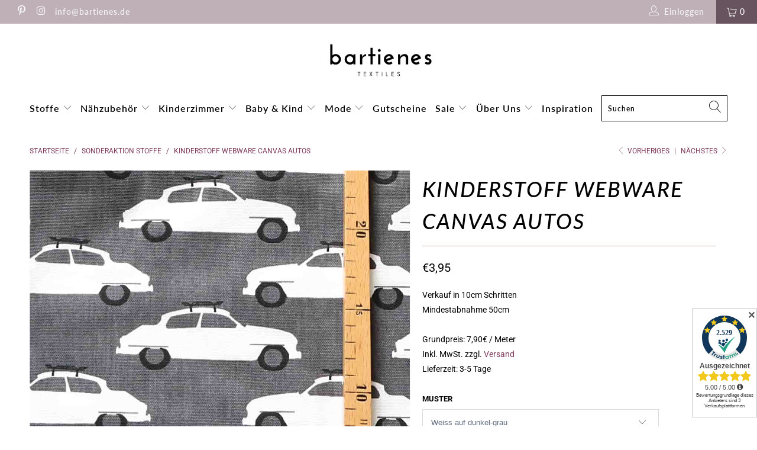

--- FILE ---
content_type: text/html; charset=utf-8
request_url: https://www.bartienes.de/collections/sonderaktion-stoffe/products/kinder-dekostoff-autos-aus-baumwolle?variant=29384137408581
body_size: 41534
content:


 <!DOCTYPE html>
<html lang="de"> <head>


<script src="https://consenttool.haendlerbund.de/app.js?apiKey=ee3048efab52ac1bf8b1b4dbe4c227069caf5d8d4d207889&amp;domain=5ef030f&amp;lang=de_DE" referrerpolicy="origin"></script> <script data-cmp-ab="1">
    window.cmp_block_inline = false;      //true = blocking of inline scripts
    window.cmp_block_unkown = true;      //true = blocking of unknown external scripts/iframes
    window.cmp_block_sync = false;        //true = blocking of synchronous scripts
    window.cmp_block_img = false;        //true = blocking of images
    window.cmp_block_samedomain = false; //true = blocking of scripts/iframes/images from the same domain
    window.cmp_block_ignoredomains = ["paypal.com", "paypalobjects.com", "amazon.com", "payments-amazon.com", "google.com”, “gstatic.com"]; // list of domains that should not be blocked</script> <meta name="google-site-verification" content="usyM-sMqNHdDgh65Z5RHsehENcwBdcqpPQWSvt8jIEE" /> <script>
    // Set to the same value as the web property used on the site
var gaProperty = 'UA-135632225-1';
 
// Disable tracking if the opt-out cookie exists.
var disableStr = 'ga-disable-' + gaProperty;
if (document.cookie.indexOf(disableStr + '=true') > -1) {
  window[disableStr] = true;
}
 
// Opt-out function
function gaOptout() {
  document.cookie = disableStr + '=true; expires=Thu, 31 Dec 2099 23:59:59 UTC; path=/';
  window[disableStr] = true;
}</script> <meta charset="utf-8"> <meta http-equiv="cleartype" content="on"> <meta name="robots" content="index,follow"> <!-- Mobile Specific Metas --> <meta name="HandheldFriendly" content="True"> <meta name="MobileOptimized" content="320"> <meta name="viewport" content="width=device-width,initial-scale=1"> <meta name="theme-color" content="#ffffff"> <title>
      Cooler Kinderstoff Canvas mit Autos günstig - Bartienes</title> <link rel="preconnect dns-prefetch" href="https://fonts.shopifycdn.com" /> <link rel="preconnect dns-prefetch" href="https://cdn.shopify.com" /> <link rel="preconnect dns-prefetch" href="https://v.shopify.com" /> <link rel="preconnect dns-prefetch" href="https://cdn.shopifycloud.com" /> <link rel="preconnect dns-prefetch" href="https://productreviews.shopifycdn.com" /> <link rel="stylesheet" href="https://cdnjs.cloudflare.com/ajax/libs/fancybox/3.5.6/jquery.fancybox.css"> <!-- Stylesheets for Turbo 4.1.2 --> <link href="//www.bartienes.de/cdn/shop/t/19/assets/styles.scss.css?v=82918673756144382771762539223" rel="stylesheet" type="text/css" media="all" /> <script>
      window.lazySizesConfig = window.lazySizesConfig || {};

      lazySizesConfig.expand = 300;
      lazySizesConfig.loadHidden = false;

      /*! lazysizes - v4.1.4 */
      !function(a,b){var c=b(a,a.document);a.lazySizes=c,"object"==typeof module&&module.exports&&(module.exports=c)}(window,function(a,b){"use strict";if(b.getElementsByClassName){var c,d,e=b.documentElement,f=a.Date,g=a.HTMLPictureElement,h="addEventListener",i="getAttribute",j=a[h],k=a.setTimeout,l=a.requestAnimationFrame||k,m=a.requestIdleCallback,n=/^picture$/i,o=["load","error","lazyincluded","_lazyloaded"],p={},q=Array.prototype.forEach,r=function(a,b){return p[b]||(p[b]=new RegExp("(\\s|^)"+b+"(\\s|$)")),p[b].test(a[i]("class")||"")&&p[b]},s=function(a,b){r(a,b)||a.setAttribute("class",(a[i]("class")||"").trim()+" "+b)},t=function(a,b){var c;(c=r(a,b))&&a.setAttribute("class",(a[i]("class")||"").replace(c," "))},u=function(a,b,c){var d=c?h:"removeEventListener";c&&u(a,b),o.forEach(function(c){a[d](c,b)})},v=function(a,d,e,f,g){var h=b.createEvent("Event");return e||(e={}),e.instance=c,h.initEvent(d,!f,!g),h.detail=e,a.dispatchEvent(h),h},w=function(b,c){var e;!g&&(e=a.picturefill||d.pf)?(c&&c.src&&!b[i]("srcset")&&b.setAttribute("srcset",c.src),e({reevaluate:!0,elements:[b]})):c&&c.src&&(b.src=c.src)},x=function(a,b){return(getComputedStyle(a,null)||{})[b]},y=function(a,b,c){for(c=c||a.offsetWidth;c<d.minSize&&b&&!a._lazysizesWidth;)c=b.offsetWidth,b=b.parentNode;return c},z=function(){var a,c,d=[],e=[],f=d,g=function(){var b=f;for(f=d.length?e:d,a=!0,c=!1;b.length;)b.shift()();a=!1},h=function(d,e){a&&!e?d.apply(this,arguments):(f.push(d),c||(c=!0,(b.hidden?k:l)(g)))};return h._lsFlush=g,h}(),A=function(a,b){return b?function(){z(a)}:function(){var b=this,c=arguments;z(function(){a.apply(b,c)})}},B=function(a){var b,c=0,e=d.throttleDelay,g=d.ricTimeout,h=function(){b=!1,c=f.now(),a()},i=m&&g>49?function(){m(h,{timeout:g}),g!==d.ricTimeout&&(g=d.ricTimeout)}:A(function(){k(h)},!0);return function(a){var d;(a=a===!0)&&(g=33),b||(b=!0,d=e-(f.now()-c),0>d&&(d=0),a||9>d?i():k(i,d))}},C=function(a){var b,c,d=99,e=function(){b=null,a()},g=function(){var a=f.now()-c;d>a?k(g,d-a):(m||e)(e)};return function(){c=f.now(),b||(b=k(g,d))}};!function(){var b,c={lazyClass:"lazyload",loadedClass:"lazyloaded",loadingClass:"lazyloading",preloadClass:"lazypreload",errorClass:"lazyerror",autosizesClass:"lazyautosizes",srcAttr:"data-src",srcsetAttr:"data-srcset",sizesAttr:"data-sizes",minSize:40,customMedia:{},init:!0,expFactor:1.5,hFac:.8,loadMode:2,loadHidden:!0,ricTimeout:0,throttleDelay:125};d=a.lazySizesConfig||a.lazysizesConfig||{};for(b in c)b in d||(d[b]=c[b]);a.lazySizesConfig=d,k(function(){d.init&&F()})}();var D=function(){var g,l,m,o,p,y,D,F,G,H,I,J,K,L,M=/^img$/i,N=/^iframe$/i,O="onscroll"in a&&!/(gle|ing)bot/.test(navigator.userAgent),P=0,Q=0,R=0,S=-1,T=function(a){R--,a&&a.target&&u(a.target,T),(!a||0>R||!a.target)&&(R=0)},U=function(a,c){var d,f=a,g="hidden"==x(b.body,"visibility")||"hidden"!=x(a.parentNode,"visibility")&&"hidden"!=x(a,"visibility");for(F-=c,I+=c,G-=c,H+=c;g&&(f=f.offsetParent)&&f!=b.body&&f!=e;)g=(x(f,"opacity")||1)>0,g&&"visible"!=x(f,"overflow")&&(d=f.getBoundingClientRect(),g=H>d.left&&G<d.right&&I>d.top-1&&F<d.bottom+1);return g},V=function(){var a,f,h,j,k,m,n,p,q,r=c.elements;if((o=d.loadMode)&&8>R&&(a=r.length)){f=0,S++,null==K&&("expand"in d||(d.expand=e.clientHeight>500&&e.clientWidth>500?500:370),J=d.expand,K=J*d.expFactor),K>Q&&1>R&&S>2&&o>2&&!b.hidden?(Q=K,S=0):Q=o>1&&S>1&&6>R?J:P;for(;a>f;f++)if(r[f]&&!r[f]._lazyRace)if(O)if((p=r[f][i]("data-expand"))&&(m=1*p)||(m=Q),q!==m&&(y=innerWidth+m*L,D=innerHeight+m,n=-1*m,q=m),h=r[f].getBoundingClientRect(),(I=h.bottom)>=n&&(F=h.top)<=D&&(H=h.right)>=n*L&&(G=h.left)<=y&&(I||H||G||F)&&(d.loadHidden||"hidden"!=x(r[f],"visibility"))&&(l&&3>R&&!p&&(3>o||4>S)||U(r[f],m))){if(ba(r[f]),k=!0,R>9)break}else!k&&l&&!j&&4>R&&4>S&&o>2&&(g[0]||d.preloadAfterLoad)&&(g[0]||!p&&(I||H||G||F||"auto"!=r[f][i](d.sizesAttr)))&&(j=g[0]||r[f]);else ba(r[f]);j&&!k&&ba(j)}},W=B(V),X=function(a){s(a.target,d.loadedClass),t(a.target,d.loadingClass),u(a.target,Z),v(a.target,"lazyloaded")},Y=A(X),Z=function(a){Y({target:a.target})},$=function(a,b){try{a.contentWindow.location.replace(b)}catch(c){a.src=b}},_=function(a){var b,c=a[i](d.srcsetAttr);(b=d.customMedia[a[i]("data-media")||a[i]("media")])&&a.setAttribute("media",b),c&&a.setAttribute("srcset",c)},aa=A(function(a,b,c,e,f){var g,h,j,l,o,p;(o=v(a,"lazybeforeunveil",b)).defaultPrevented||(e&&(c?s(a,d.autosizesClass):a.setAttribute("sizes",e)),h=a[i](d.srcsetAttr),g=a[i](d.srcAttr),f&&(j=a.parentNode,l=j&&n.test(j.nodeName||"")),p=b.firesLoad||"src"in a&&(h||g||l),o={target:a},p&&(u(a,T,!0),clearTimeout(m),m=k(T,2500),s(a,d.loadingClass),u(a,Z,!0)),l&&q.call(j.getElementsByTagName("source"),_),h?a.setAttribute("srcset",h):g&&!l&&(N.test(a.nodeName)?$(a,g):a.src=g),f&&(h||l)&&w(a,{src:g})),a._lazyRace&&delete a._lazyRace,t(a,d.lazyClass),z(function(){(!p||a.complete&&a.naturalWidth>1)&&(p?T(o):R--,X(o))},!0)}),ba=function(a){var b,c=M.test(a.nodeName),e=c&&(a[i](d.sizesAttr)||a[i]("sizes")),f="auto"==e;(!f&&l||!c||!a[i]("src")&&!a.srcset||a.complete||r(a,d.errorClass)||!r(a,d.lazyClass))&&(b=v(a,"lazyunveilread").detail,f&&E.updateElem(a,!0,a.offsetWidth),a._lazyRace=!0,R++,aa(a,b,f,e,c))},ca=function(){if(!l){if(f.now()-p<999)return void k(ca,999);var a=C(function(){d.loadMode=3,W()});l=!0,d.loadMode=3,W(),j("scroll",function(){3==d.loadMode&&(d.loadMode=2),a()},!0)}};return{_:function(){p=f.now(),c.elements=b.getElementsByClassName(d.lazyClass),g=b.getElementsByClassName(d.lazyClass+" "+d.preloadClass),L=d.hFac,j("scroll",W,!0),j("resize",W,!0),a.MutationObserver?new MutationObserver(W).observe(e,{childList:!0,subtree:!0,attributes:!0}):(e[h]("DOMNodeInserted",W,!0),e[h]("DOMAttrModified",W,!0),setInterval(W,999)),j("hashchange",W,!0),["focus","mouseover","click","load","transitionend","animationend","webkitAnimationEnd"].forEach(function(a){b[h](a,W,!0)}),/d$|^c/.test(b.readyState)?ca():(j("load",ca),b[h]("DOMContentLoaded",W),k(ca,2e4)),c.elements.length?(V(),z._lsFlush()):W()},checkElems:W,unveil:ba}}(),E=function(){var a,c=A(function(a,b,c,d){var e,f,g;if(a._lazysizesWidth=d,d+="px",a.setAttribute("sizes",d),n.test(b.nodeName||""))for(e=b.getElementsByTagName("source"),f=0,g=e.length;g>f;f++)e[f].setAttribute("sizes",d);c.detail.dataAttr||w(a,c.detail)}),e=function(a,b,d){var e,f=a.parentNode;f&&(d=y(a,f,d),e=v(a,"lazybeforesizes",{width:d,dataAttr:!!b}),e.defaultPrevented||(d=e.detail.width,d&&d!==a._lazysizesWidth&&c(a,f,e,d)))},f=function(){var b,c=a.length;if(c)for(b=0;c>b;b++)e(a[b])},g=C(f);return{_:function(){a=b.getElementsByClassName(d.autosizesClass),j("resize",g)},checkElems:g,updateElem:e}}(),F=function(){F.i||(F.i=!0,E._(),D._())};return c={cfg:d,autoSizer:E,loader:D,init:F,uP:w,aC:s,rC:t,hC:r,fire:v,gW:y,rAF:z}}});

      /*! lazysizes - v4.1.4 */
      !function(a,b){var c=function(){b(a.lazySizes),a.removeEventListener("lazyunveilread",c,!0)};b=b.bind(null,a,a.document),"object"==typeof module&&module.exports?b(require("lazysizes")):a.lazySizes?c():a.addEventListener("lazyunveilread",c,!0)}(window,function(a,b,c){"use strict";function d(){this.ratioElems=b.getElementsByClassName("lazyaspectratio"),this._setupEvents(),this.processImages()}if(a.addEventListener){var e,f,g,h=Array.prototype.forEach,i=/^picture$/i,j="data-aspectratio",k="img["+j+"]",l=function(b){return a.matchMedia?(l=function(a){return!a||(matchMedia(a)||{}).matches})(b):a.Modernizr&&Modernizr.mq?!b||Modernizr.mq(b):!b},m=c.aC,n=c.rC,o=c.cfg;d.prototype={_setupEvents:function(){var a=this,c=function(b){b.naturalWidth<36?a.addAspectRatio(b,!0):a.removeAspectRatio(b,!0)},d=function(){a.processImages()};b.addEventListener("load",function(a){a.target.getAttribute&&a.target.getAttribute(j)&&c(a.target)},!0),addEventListener("resize",function(){var b,d=function(){h.call(a.ratioElems,c)};return function(){clearTimeout(b),b=setTimeout(d,99)}}()),b.addEventListener("DOMContentLoaded",d),addEventListener("load",d)},processImages:function(a){var c,d;a||(a=b),c="length"in a&&!a.nodeName?a:a.querySelectorAll(k);for(d=0;d<c.length;d++)c[d].naturalWidth>36?this.removeAspectRatio(c[d]):this.addAspectRatio(c[d])},getSelectedRatio:function(a){var b,c,d,e,f,g=a.parentNode;if(g&&i.test(g.nodeName||""))for(d=g.getElementsByTagName("source"),b=0,c=d.length;c>b;b++)if(e=d[b].getAttribute("data-media")||d[b].getAttribute("media"),o.customMedia[e]&&(e=o.customMedia[e]),l(e)){f=d[b].getAttribute(j);break}return f||a.getAttribute(j)||""},parseRatio:function(){var a=/^\s*([+\d\.]+)(\s*[\/x]\s*([+\d\.]+))?\s*$/,b={};return function(c){var d;return!b[c]&&(d=c.match(a))&&(d[3]?b[c]=d[1]/d[3]:b[c]=1*d[1]),b[c]}}(),addAspectRatio:function(b,c){var d,e=b.offsetWidth,f=b.offsetHeight;return c||m(b,"lazyaspectratio"),36>e&&0>=f?void((e||f&&a.console)&&console.log("Define width or height of image, so we can calculate the other dimension")):(d=this.getSelectedRatio(b),d=this.parseRatio(d),void(d&&(e?b.style.height=e/d+"px":b.style.width=f*d+"px")))},removeAspectRatio:function(a){n(a,"lazyaspectratio"),a.style.height="",a.style.width="",a.removeAttribute(j)}},f=function(){g=a.jQuery||a.Zepto||a.shoestring||a.$,g&&g.fn&&!g.fn.imageRatio&&g.fn.filter&&g.fn.add&&g.fn.find?g.fn.imageRatio=function(){return e.processImages(this.find(k).add(this.filter(k))),this}:g=!1},f(),setTimeout(f),e=new d,a.imageRatio=e,"object"==typeof module&&module.exports?module.exports=e:"function"==typeof define&&define.amd&&define(e)}});

        /*! lazysizes - v4.1.5 */
        !function(a,b){var c=function(){b(a.lazySizes),a.removeEventListener("lazyunveilread",c,!0)};b=b.bind(null,a,a.document),"object"==typeof module&&module.exports?b(require("lazysizes")):a.lazySizes?c():a.addEventListener("lazyunveilread",c,!0)}(window,function(a,b,c){"use strict";if(a.addEventListener){var d=/\s+/g,e=/\s*\|\s+|\s+\|\s*/g,f=/^(.+?)(?:\s+\[\s*(.+?)\s*\])(?:\s+\[\s*(.+?)\s*\])?$/,g=/^\s*\(*\s*type\s*:\s*(.+?)\s*\)*\s*$/,h=/\(|\)|'/,i={contain:1,cover:1},j=function(a){var b=c.gW(a,a.parentNode);return(!a._lazysizesWidth||b>a._lazysizesWidth)&&(a._lazysizesWidth=b),a._lazysizesWidth},k=function(a){var b;return b=(getComputedStyle(a)||{getPropertyValue:function(){}}).getPropertyValue("background-size"),!i[b]&&i[a.style.backgroundSize]&&(b=a.style.backgroundSize),b},l=function(a,b){if(b){var c=b.match(g);c&&c[1]?a.setAttribute("type",c[1]):a.setAttribute("media",lazySizesConfig.customMedia[b]||b)}},m=function(a,c,g){var h=b.createElement("picture"),i=c.getAttribute(lazySizesConfig.sizesAttr),j=c.getAttribute("data-ratio"),k=c.getAttribute("data-optimumx");c._lazybgset&&c._lazybgset.parentNode==c&&c.removeChild(c._lazybgset),Object.defineProperty(g,"_lazybgset",{value:c,writable:!0}),Object.defineProperty(c,"_lazybgset",{value:h,writable:!0}),a=a.replace(d," ").split(e),h.style.display="none",g.className=lazySizesConfig.lazyClass,1!=a.length||i||(i="auto"),a.forEach(function(a){var c,d=b.createElement("source");i&&"auto"!=i&&d.setAttribute("sizes",i),(c=a.match(f))?(d.setAttribute(lazySizesConfig.srcsetAttr,c[1]),l(d,c[2]),l(d,c[3])):d.setAttribute(lazySizesConfig.srcsetAttr,a),h.appendChild(d)}),i&&(g.setAttribute(lazySizesConfig.sizesAttr,i),c.removeAttribute(lazySizesConfig.sizesAttr),c.removeAttribute("sizes")),k&&g.setAttribute("data-optimumx",k),j&&g.setAttribute("data-ratio",j),h.appendChild(g),c.appendChild(h)},n=function(a){if(a.target._lazybgset){var b=a.target,d=b._lazybgset,e=b.currentSrc||b.src;if(e){var f=c.fire(d,"bgsetproxy",{src:e,useSrc:h.test(e)?JSON.stringify(e):e});f.defaultPrevented||(d.style.backgroundImage="url("+f.detail.useSrc+")")}b._lazybgsetLoading&&(c.fire(d,"_lazyloaded",{},!1,!0),delete b._lazybgsetLoading)}};addEventListener("lazybeforeunveil",function(a){var d,e,f;!a.defaultPrevented&&(d=a.target.getAttribute("data-bgset"))&&(f=a.target,e=b.createElement("img"),e.alt="",e._lazybgsetLoading=!0,a.detail.firesLoad=!0,m(d,f,e),setTimeout(function(){c.loader.unveil(e),c.rAF(function(){c.fire(e,"_lazyloaded",{},!0,!0),e.complete&&n({target:e})})}))}),b.addEventListener("load",n,!0),a.addEventListener("lazybeforesizes",function(a){if(a.detail.instance==c&&a.target._lazybgset&&a.detail.dataAttr){var b=a.target._lazybgset,d=k(b);i[d]&&(a.target._lazysizesParentFit=d,c.rAF(function(){a.target.setAttribute("data-parent-fit",d),a.target._lazysizesParentFit&&delete a.target._lazysizesParentFit}))}},!0),b.documentElement.addEventListener("lazybeforesizes",function(a){!a.defaultPrevented&&a.target._lazybgset&&a.detail.instance==c&&(a.detail.width=j(a.target._lazybgset))})}});</script> <meta name="description" content="Canvas-ähnlicher Baumwollstoff mit grafischen Autos für Wohnaccessoires, Vorhänge, Deko✓ jetzt den reduzierten Stoff aus Skandinavien bestellen!" /> <link rel="shortcut icon" type="image/x-icon" href="//www.bartienes.de/cdn/shop/files/Favicon_180x180.png?v=1613574688"> <link rel="apple-touch-icon" href="//www.bartienes.de/cdn/shop/files/Favicon_180x180.png?v=1613574688"/> <link rel="apple-touch-icon" sizes="57x57" href="//www.bartienes.de/cdn/shop/files/Favicon_57x57.png?v=1613574688"/> <link rel="apple-touch-icon" sizes="60x60" href="//www.bartienes.de/cdn/shop/files/Favicon_60x60.png?v=1613574688"/> <link rel="apple-touch-icon" sizes="72x72" href="//www.bartienes.de/cdn/shop/files/Favicon_72x72.png?v=1613574688"/> <link rel="apple-touch-icon" sizes="76x76" href="//www.bartienes.de/cdn/shop/files/Favicon_76x76.png?v=1613574688"/> <link rel="apple-touch-icon" sizes="114x114" href="//www.bartienes.de/cdn/shop/files/Favicon_114x114.png?v=1613574688"/> <link rel="apple-touch-icon" sizes="180x180" href="//www.bartienes.de/cdn/shop/files/Favicon_180x180.png?v=1613574688"/> <link rel="apple-touch-icon" sizes="228x228" href="//www.bartienes.de/cdn/shop/files/Favicon_228x228.png?v=1613574688"/> <link rel="canonical" href="https://www.bartienes.de/products/kinder-dekostoff-autos-aus-baumwolle" /> <script>window.performance && window.performance.mark && window.performance.mark('shopify.content_for_header.start');</script><meta name="google-site-verification" content="usyM-sMqNHdDgh65Z5RHsehENcwBdcqpPQWSvt8jIEE">
<meta id="shopify-digital-wallet" name="shopify-digital-wallet" content="/2990538821/digital_wallets/dialog">
<meta name="shopify-checkout-api-token" content="266072bb43e71852467b0a5ec3478985">
<meta id="in-context-paypal-metadata" data-shop-id="2990538821" data-venmo-supported="false" data-environment="production" data-locale="de_DE" data-paypal-v4="true" data-currency="EUR">
<link rel="alternate" type="application/json+oembed" href="https://www.bartienes.de/products/kinder-dekostoff-autos-aus-baumwolle.oembed">
<script async="async" src="/checkouts/internal/preloads.js?locale=de-DE"></script>
<link rel="preconnect" href="https://shop.app" crossorigin="anonymous">
<script async="async" src="https://shop.app/checkouts/internal/preloads.js?locale=de-DE&shop_id=2990538821" crossorigin="anonymous"></script>
<script id="shopify-features" type="application/json">{"accessToken":"266072bb43e71852467b0a5ec3478985","betas":["rich-media-storefront-analytics"],"domain":"www.bartienes.de","predictiveSearch":true,"shopId":2990538821,"locale":"de"}</script>
<script>var Shopify = Shopify || {};
Shopify.shop = "bartienes.myshopify.com";
Shopify.locale = "de";
Shopify.currency = {"active":"EUR","rate":"1.0"};
Shopify.country = "DE";
Shopify.theme = {"name":"Update - Preis 07.05.2021","id":120241586245,"schema_name":"Turbo","schema_version":"4.1.2","theme_store_id":null,"role":"main"};
Shopify.theme.handle = "null";
Shopify.theme.style = {"id":null,"handle":null};
Shopify.cdnHost = "www.bartienes.de/cdn";
Shopify.routes = Shopify.routes || {};
Shopify.routes.root = "/";</script>
<script type="module">!function(o){(o.Shopify=o.Shopify||{}).modules=!0}(window);</script>
<script>!function(o){function n(){var o=[];function n(){o.push(Array.prototype.slice.apply(arguments))}return n.q=o,n}var t=o.Shopify=o.Shopify||{};t.loadFeatures=n(),t.autoloadFeatures=n()}(window);</script>
<script>
  window.ShopifyPay = window.ShopifyPay || {};
  window.ShopifyPay.apiHost = "shop.app\/pay";
  window.ShopifyPay.redirectState = null;
</script>
<script id="shop-js-analytics" type="application/json">{"pageType":"product"}</script>
<script defer="defer" async type="module" src="//www.bartienes.de/cdn/shopifycloud/shop-js/modules/v2/client.init-shop-cart-sync_e98Ab_XN.de.esm.js"></script>
<script defer="defer" async type="module" src="//www.bartienes.de/cdn/shopifycloud/shop-js/modules/v2/chunk.common_Pcw9EP95.esm.js"></script>
<script defer="defer" async type="module" src="//www.bartienes.de/cdn/shopifycloud/shop-js/modules/v2/chunk.modal_CzmY4ZhL.esm.js"></script>
<script type="module">
  await import("//www.bartienes.de/cdn/shopifycloud/shop-js/modules/v2/client.init-shop-cart-sync_e98Ab_XN.de.esm.js");
await import("//www.bartienes.de/cdn/shopifycloud/shop-js/modules/v2/chunk.common_Pcw9EP95.esm.js");
await import("//www.bartienes.de/cdn/shopifycloud/shop-js/modules/v2/chunk.modal_CzmY4ZhL.esm.js");

  window.Shopify.SignInWithShop?.initShopCartSync?.({"fedCMEnabled":true,"windoidEnabled":true});

</script>
<script>
  window.Shopify = window.Shopify || {};
  if (!window.Shopify.featureAssets) window.Shopify.featureAssets = {};
  window.Shopify.featureAssets['shop-js'] = {"shop-cart-sync":["modules/v2/client.shop-cart-sync_DazCVyJ3.de.esm.js","modules/v2/chunk.common_Pcw9EP95.esm.js","modules/v2/chunk.modal_CzmY4ZhL.esm.js"],"init-fed-cm":["modules/v2/client.init-fed-cm_D0AulfmK.de.esm.js","modules/v2/chunk.common_Pcw9EP95.esm.js","modules/v2/chunk.modal_CzmY4ZhL.esm.js"],"shop-cash-offers":["modules/v2/client.shop-cash-offers_BISyWFEA.de.esm.js","modules/v2/chunk.common_Pcw9EP95.esm.js","modules/v2/chunk.modal_CzmY4ZhL.esm.js"],"shop-login-button":["modules/v2/client.shop-login-button_D_c1vx_E.de.esm.js","modules/v2/chunk.common_Pcw9EP95.esm.js","modules/v2/chunk.modal_CzmY4ZhL.esm.js"],"pay-button":["modules/v2/client.pay-button_CHADzJ4g.de.esm.js","modules/v2/chunk.common_Pcw9EP95.esm.js","modules/v2/chunk.modal_CzmY4ZhL.esm.js"],"shop-button":["modules/v2/client.shop-button_CQnD2U3v.de.esm.js","modules/v2/chunk.common_Pcw9EP95.esm.js","modules/v2/chunk.modal_CzmY4ZhL.esm.js"],"avatar":["modules/v2/client.avatar_BTnouDA3.de.esm.js"],"init-windoid":["modules/v2/client.init-windoid_CmA0-hrC.de.esm.js","modules/v2/chunk.common_Pcw9EP95.esm.js","modules/v2/chunk.modal_CzmY4ZhL.esm.js"],"init-shop-for-new-customer-accounts":["modules/v2/client.init-shop-for-new-customer-accounts_BCzC_Mib.de.esm.js","modules/v2/client.shop-login-button_D_c1vx_E.de.esm.js","modules/v2/chunk.common_Pcw9EP95.esm.js","modules/v2/chunk.modal_CzmY4ZhL.esm.js"],"init-shop-email-lookup-coordinator":["modules/v2/client.init-shop-email-lookup-coordinator_DYzOit4u.de.esm.js","modules/v2/chunk.common_Pcw9EP95.esm.js","modules/v2/chunk.modal_CzmY4ZhL.esm.js"],"init-shop-cart-sync":["modules/v2/client.init-shop-cart-sync_e98Ab_XN.de.esm.js","modules/v2/chunk.common_Pcw9EP95.esm.js","modules/v2/chunk.modal_CzmY4ZhL.esm.js"],"shop-toast-manager":["modules/v2/client.shop-toast-manager_Bc-1elH8.de.esm.js","modules/v2/chunk.common_Pcw9EP95.esm.js","modules/v2/chunk.modal_CzmY4ZhL.esm.js"],"init-customer-accounts":["modules/v2/client.init-customer-accounts_CqlRHmZs.de.esm.js","modules/v2/client.shop-login-button_D_c1vx_E.de.esm.js","modules/v2/chunk.common_Pcw9EP95.esm.js","modules/v2/chunk.modal_CzmY4ZhL.esm.js"],"init-customer-accounts-sign-up":["modules/v2/client.init-customer-accounts-sign-up_DZmBw6yB.de.esm.js","modules/v2/client.shop-login-button_D_c1vx_E.de.esm.js","modules/v2/chunk.common_Pcw9EP95.esm.js","modules/v2/chunk.modal_CzmY4ZhL.esm.js"],"shop-follow-button":["modules/v2/client.shop-follow-button_Cx-w7rSq.de.esm.js","modules/v2/chunk.common_Pcw9EP95.esm.js","modules/v2/chunk.modal_CzmY4ZhL.esm.js"],"checkout-modal":["modules/v2/client.checkout-modal_Djjmh8qM.de.esm.js","modules/v2/chunk.common_Pcw9EP95.esm.js","modules/v2/chunk.modal_CzmY4ZhL.esm.js"],"shop-login":["modules/v2/client.shop-login_DMZMgoZf.de.esm.js","modules/v2/chunk.common_Pcw9EP95.esm.js","modules/v2/chunk.modal_CzmY4ZhL.esm.js"],"lead-capture":["modules/v2/client.lead-capture_SqejaEd8.de.esm.js","modules/v2/chunk.common_Pcw9EP95.esm.js","modules/v2/chunk.modal_CzmY4ZhL.esm.js"],"payment-terms":["modules/v2/client.payment-terms_DUeEqFTJ.de.esm.js","modules/v2/chunk.common_Pcw9EP95.esm.js","modules/v2/chunk.modal_CzmY4ZhL.esm.js"]};
</script>
<script id="__st">var __st={"a":2990538821,"offset":3600,"reqid":"9554933d-ed8c-40d6-b1dd-579f300f9303-1769102588","pageurl":"www.bartienes.de\/collections\/sonderaktion-stoffe\/products\/kinder-dekostoff-autos-aus-baumwolle?variant=29384137408581","u":"3e97912e566c","p":"product","rtyp":"product","rid":3926842179653};</script>
<script>window.ShopifyPaypalV4VisibilityTracking = true;</script>
<script id="captcha-bootstrap">!function(){'use strict';const t='contact',e='account',n='new_comment',o=[[t,t],['blogs',n],['comments',n],[t,'customer']],c=[[e,'customer_login'],[e,'guest_login'],[e,'recover_customer_password'],[e,'create_customer']],r=t=>t.map((([t,e])=>`form[action*='/${t}']:not([data-nocaptcha='true']) input[name='form_type'][value='${e}']`)).join(','),a=t=>()=>t?[...document.querySelectorAll(t)].map((t=>t.form)):[];function s(){const t=[...o],e=r(t);return a(e)}const i='password',u='form_key',d=['recaptcha-v3-token','g-recaptcha-response','h-captcha-response',i],f=()=>{try{return window.sessionStorage}catch{return}},m='__shopify_v',_=t=>t.elements[u];function p(t,e,n=!1){try{const o=window.sessionStorage,c=JSON.parse(o.getItem(e)),{data:r}=function(t){const{data:e,action:n}=t;return t[m]||n?{data:e,action:n}:{data:t,action:n}}(c);for(const[e,n]of Object.entries(r))t.elements[e]&&(t.elements[e].value=n);n&&o.removeItem(e)}catch(o){console.error('form repopulation failed',{error:o})}}const l='form_type',E='cptcha';function T(t){t.dataset[E]=!0}const w=window,h=w.document,L='Shopify',v='ce_forms',y='captcha';let A=!1;((t,e)=>{const n=(g='f06e6c50-85a8-45c8-87d0-21a2b65856fe',I='https://cdn.shopify.com/shopifycloud/storefront-forms-hcaptcha/ce_storefront_forms_captcha_hcaptcha.v1.5.2.iife.js',D={infoText:'Durch hCaptcha geschützt',privacyText:'Datenschutz',termsText:'Allgemeine Geschäftsbedingungen'},(t,e,n)=>{const o=w[L][v],c=o.bindForm;if(c)return c(t,g,e,D).then(n);var r;o.q.push([[t,g,e,D],n]),r=I,A||(h.body.append(Object.assign(h.createElement('script'),{id:'captcha-provider',async:!0,src:r})),A=!0)});var g,I,D;w[L]=w[L]||{},w[L][v]=w[L][v]||{},w[L][v].q=[],w[L][y]=w[L][y]||{},w[L][y].protect=function(t,e){n(t,void 0,e),T(t)},Object.freeze(w[L][y]),function(t,e,n,w,h,L){const[v,y,A,g]=function(t,e,n){const i=e?o:[],u=t?c:[],d=[...i,...u],f=r(d),m=r(i),_=r(d.filter((([t,e])=>n.includes(e))));return[a(f),a(m),a(_),s()]}(w,h,L),I=t=>{const e=t.target;return e instanceof HTMLFormElement?e:e&&e.form},D=t=>v().includes(t);t.addEventListener('submit',(t=>{const e=I(t);if(!e)return;const n=D(e)&&!e.dataset.hcaptchaBound&&!e.dataset.recaptchaBound,o=_(e),c=g().includes(e)&&(!o||!o.value);(n||c)&&t.preventDefault(),c&&!n&&(function(t){try{if(!f())return;!function(t){const e=f();if(!e)return;const n=_(t);if(!n)return;const o=n.value;o&&e.removeItem(o)}(t);const e=Array.from(Array(32),(()=>Math.random().toString(36)[2])).join('');!function(t,e){_(t)||t.append(Object.assign(document.createElement('input'),{type:'hidden',name:u})),t.elements[u].value=e}(t,e),function(t,e){const n=f();if(!n)return;const o=[...t.querySelectorAll(`input[type='${i}']`)].map((({name:t})=>t)),c=[...d,...o],r={};for(const[a,s]of new FormData(t).entries())c.includes(a)||(r[a]=s);n.setItem(e,JSON.stringify({[m]:1,action:t.action,data:r}))}(t,e)}catch(e){console.error('failed to persist form',e)}}(e),e.submit())}));const S=(t,e)=>{t&&!t.dataset[E]&&(n(t,e.some((e=>e===t))),T(t))};for(const o of['focusin','change'])t.addEventListener(o,(t=>{const e=I(t);D(e)&&S(e,y())}));const B=e.get('form_key'),M=e.get(l),P=B&&M;t.addEventListener('DOMContentLoaded',(()=>{const t=y();if(P)for(const e of t)e.elements[l].value===M&&p(e,B);[...new Set([...A(),...v().filter((t=>'true'===t.dataset.shopifyCaptcha))])].forEach((e=>S(e,t)))}))}(h,new URLSearchParams(w.location.search),n,t,e,['guest_login'])})(!0,!0)}();</script>
<script integrity="sha256-4kQ18oKyAcykRKYeNunJcIwy7WH5gtpwJnB7kiuLZ1E=" data-source-attribution="shopify.loadfeatures" defer="defer" src="//www.bartienes.de/cdn/shopifycloud/storefront/assets/storefront/load_feature-a0a9edcb.js" crossorigin="anonymous"></script>
<script crossorigin="anonymous" defer="defer" src="//www.bartienes.de/cdn/shopifycloud/storefront/assets/shopify_pay/storefront-65b4c6d7.js?v=20250812"></script>
<script data-source-attribution="shopify.dynamic_checkout.dynamic.init">var Shopify=Shopify||{};Shopify.PaymentButton=Shopify.PaymentButton||{isStorefrontPortableWallets:!0,init:function(){window.Shopify.PaymentButton.init=function(){};var t=document.createElement("script");t.src="https://www.bartienes.de/cdn/shopifycloud/portable-wallets/latest/portable-wallets.de.js",t.type="module",document.head.appendChild(t)}};
</script>
<script data-source-attribution="shopify.dynamic_checkout.buyer_consent">
  function portableWalletsHideBuyerConsent(e){var t=document.getElementById("shopify-buyer-consent"),n=document.getElementById("shopify-subscription-policy-button");t&&n&&(t.classList.add("hidden"),t.setAttribute("aria-hidden","true"),n.removeEventListener("click",e))}function portableWalletsShowBuyerConsent(e){var t=document.getElementById("shopify-buyer-consent"),n=document.getElementById("shopify-subscription-policy-button");t&&n&&(t.classList.remove("hidden"),t.removeAttribute("aria-hidden"),n.addEventListener("click",e))}window.Shopify?.PaymentButton&&(window.Shopify.PaymentButton.hideBuyerConsent=portableWalletsHideBuyerConsent,window.Shopify.PaymentButton.showBuyerConsent=portableWalletsShowBuyerConsent);
</script>
<script data-source-attribution="shopify.dynamic_checkout.cart.bootstrap">document.addEventListener("DOMContentLoaded",(function(){function t(){return document.querySelector("shopify-accelerated-checkout-cart, shopify-accelerated-checkout")}if(t())Shopify.PaymentButton.init();else{new MutationObserver((function(e,n){t()&&(Shopify.PaymentButton.init(),n.disconnect())})).observe(document.body,{childList:!0,subtree:!0})}}));
</script>
<link id="shopify-accelerated-checkout-styles" rel="stylesheet" media="screen" href="https://www.bartienes.de/cdn/shopifycloud/portable-wallets/latest/accelerated-checkout-backwards-compat.css" crossorigin="anonymous">
<style id="shopify-accelerated-checkout-cart">
        #shopify-buyer-consent {
  margin-top: 1em;
  display: inline-block;
  width: 100%;
}

#shopify-buyer-consent.hidden {
  display: none;
}

#shopify-subscription-policy-button {
  background: none;
  border: none;
  padding: 0;
  text-decoration: underline;
  font-size: inherit;
  cursor: pointer;
}

#shopify-subscription-policy-button::before {
  box-shadow: none;
}

      </style>

<script>window.performance && window.performance.mark && window.performance.mark('shopify.content_for_header.end');</script>

    

<meta name="author" content="Bartienes">
<meta property="og:url" content="https://www.bartienes.de/products/kinder-dekostoff-autos-aus-baumwolle">
<meta property="og:site_name" content="Bartienes"> <meta property="og:type" content="product"> <meta property="og:title" content="Kinderstoff Webware Canvas Autos"> <meta property="og:image" content="https://www.bartienes.de/cdn/shop/products/Dekostoff-autos-weiss-rot-bartienes_600x.jpg?v=1563654885"> <meta property="og:image:secure_url" content="https://www.bartienes.de/cdn/shop/products/Dekostoff-autos-weiss-rot-bartienes_600x.jpg?v=1563654885"> <meta property="og:image:width" content="1024"> <meta property="og:image:height" content="1024"> <meta property="og:image" content="https://www.bartienes.de/cdn/shop/products/dekostoff-autos-skandi-grau-weiss_600x.jpg?v=1563654916"> <meta property="og:image:secure_url" content="https://www.bartienes.de/cdn/shop/products/dekostoff-autos-skandi-grau-weiss_600x.jpg?v=1563654916"> <meta property="og:image:width" content="1024"> <meta property="og:image:height" content="1024"> <meta property="og:image" content="https://www.bartienes.de/cdn/shop/products/auto-dekostoff-weiss-rot-bartienes_600x.jpg?v=1567518500"> <meta property="og:image:secure_url" content="https://www.bartienes.de/cdn/shop/products/auto-dekostoff-weiss-rot-bartienes_600x.jpg?v=1567518500"> <meta property="og:image:width" content="1024"> <meta property="og:image:height" content="1024"> <meta property="product:price:amount" content="0,79"> <meta property="product:price:currency" content="EUR"> <meta property="og:description" content="Canvas-ähnlicher Baumwollstoff mit grafischen Autos für Wohnaccessoires, Vorhänge, Deko✓ jetzt den reduzierten Stoff aus Skandinavien bestellen!">




<meta name="twitter:card" content="summary"> <meta name="twitter:title" content="Kinderstoff Webware Canvas Autos"> <meta name="twitter:description" content="Entdecken Sie unseren Kinder-Dekostoff aus Baumwolle mit Autos. Er ist vielseitig einsetzbar, zeitlos und einfach cool! Eindrucksvolle Abenteuer für das Kinderzimmer Der Kinder-Dekostoff aus Baumwolle mit Autos überzeugt nicht nur durch sein wunderschönes Design, sondern auch durch seine vielfältigen Einsatzmöglichkeiten. Bringen Sie den eindrucksvollen Skandi-Look in Ihr Kinderzimmer. Fertigen Sie aus dem Kinder-Dekostoff aus Baumwolle mit Autos zum Beispiel Gardinen, Kindervorhänge, Kissen, Stoffkörbe, Tagesdecken, Taschen, einen Lampenschirm und vieles mehr. Lassen Sie Ihrer Kreativität freien Lauf. Dieses Design ist ein echter Blickfang, der zu spielerischen Stunden einlädt oder wunderbare Träume verspricht. Wählen Sie aus zwei verschiedenen und bezaubernden Mustern aus: Wir führen für Sie rote Autos auf weißem Stoff oder weiße Autos auf grafit-grauem Stoff. Passen Sie so Ihren Stoff an Ihre Vorstellungen an und erschaffen Sie mit dem Kinder-Dekostoff aus Baumwolle mit Autos tolle Sachen für das Zimmer Ihres"> <meta name="twitter:image" content="https://www.bartienes.de/cdn/shop/products/Dekostoff-autos-weiss-rot-bartienes_240x.jpg?v=1563654885"> <meta name="twitter:image:width" content="240"> <meta name="twitter:image:height" content="240"> <link rel="prev" href="/collections/sonderaktion-stoffe/products/kinderstoff-webware-fein-raketen-sterne"> <link rel="next" href="/collections/sonderaktion-stoffe/products/ottoman-rib-jersey"> <meta name="p:domain_verify" content="3fb1ee3b9eca14f0cd36b768a212cc11"/><!-- BEGIN app block: shopify://apps/judge-me-reviews/blocks/judgeme_core/61ccd3b1-a9f2-4160-9fe9-4fec8413e5d8 --><!-- Start of Judge.me Core -->






<link rel="dns-prefetch" href="https://cdnwidget.judge.me">
<link rel="dns-prefetch" href="https://cdn.judge.me">
<link rel="dns-prefetch" href="https://cdn1.judge.me">
<link rel="dns-prefetch" href="https://api.judge.me">

<script data-cfasync='false' class='jdgm-settings-script'>window.jdgmSettings={"pagination":5,"disable_web_reviews":false,"badge_no_review_text":"Keine Bewertungen","badge_n_reviews_text":"{{ n }} Bewertung/Bewertungen","hide_badge_preview_if_no_reviews":true,"badge_hide_text":false,"enforce_center_preview_badge":false,"widget_title":"Kundenbewertungen","widget_open_form_text":"Bewertung schreiben","widget_close_form_text":"Bewertung abbrechen","widget_refresh_page_text":"Seite aktualisieren","widget_summary_text":"Basierend auf {{ number_of_reviews }} Bewertung/Bewertungen","widget_no_review_text":"Schreiben Sie die erste Bewertung","widget_name_field_text":"Anzeigename","widget_verified_name_field_text":"Verifizierter Name (öffentlich)","widget_name_placeholder_text":"Anzeigename","widget_required_field_error_text":"Dieses Feld ist erforderlich.","widget_email_field_text":"E-Mail-Adresse","widget_verified_email_field_text":"Verifizierte E-Mail (privat, kann nicht bearbeitet werden)","widget_email_placeholder_text":"Ihre E-Mail-Adresse","widget_email_field_error_text":"Bitte geben Sie eine gültige E-Mail-Adresse ein.","widget_rating_field_text":"Bewertung","widget_review_title_field_text":"Bewertungstitel","widget_review_title_placeholder_text":"Geben Sie Ihrer Bewertung einen Titel","widget_review_body_field_text":"Bewertungsinhalt","widget_review_body_placeholder_text":"Beginnen Sie hier zu schreiben...","widget_pictures_field_text":"Bild/Video (optional)","widget_submit_review_text":"Bewertung abschicken","widget_submit_verified_review_text":"Verifizierte Bewertung abschicken","widget_submit_success_msg_with_auto_publish":"Vielen Dank! Bitte aktualisieren Sie die Seite in wenigen Momenten, um Ihre Bewertung zu sehen. Sie können Ihre Bewertung entfernen oder bearbeiten, indem Sie sich bei \u003ca href='https://judge.me/login' target='_blank' rel='nofollow noopener'\u003eJudge.me\u003c/a\u003e anmelden","widget_submit_success_msg_no_auto_publish":"Vielen Dank! Ihre Bewertung wird veröffentlicht, sobald sie vom Shop-Administrator genehmigt wurde. Sie können Ihre Bewertung entfernen oder bearbeiten, indem Sie sich bei \u003ca href='https://judge.me/login' target='_blank' rel='nofollow noopener'\u003eJudge.me\u003c/a\u003e anmelden","widget_show_default_reviews_out_of_total_text":"Es werden {{ n_reviews_shown }} von {{ n_reviews }} Bewertungen angezeigt.","widget_show_all_link_text":"Alle anzeigen","widget_show_less_link_text":"Weniger anzeigen","widget_author_said_text":"{{ reviewer_name }} sagte:","widget_days_text":"vor {{ n }} Tag/Tagen","widget_weeks_text":"vor {{ n }} Woche/Wochen","widget_months_text":"vor {{ n }} Monat/Monaten","widget_years_text":"vor {{ n }} Jahr/Jahren","widget_yesterday_text":"Gestern","widget_today_text":"Heute","widget_replied_text":"\u003e\u003e {{ shop_name }} antwortete:","widget_read_more_text":"Mehr lesen","widget_reviewer_name_as_initial":"","widget_rating_filter_color":"","widget_rating_filter_see_all_text":"Alle Bewertungen anzeigen","widget_sorting_most_recent_text":"Neueste","widget_sorting_highest_rating_text":"Höchste Bewertung","widget_sorting_lowest_rating_text":"Niedrigste Bewertung","widget_sorting_with_pictures_text":"Nur Bilder","widget_sorting_most_helpful_text":"Hilfreichste","widget_open_question_form_text":"Eine Frage stellen","widget_reviews_subtab_text":"Bewertungen","widget_questions_subtab_text":"Fragen","widget_question_label_text":"Frage","widget_answer_label_text":"Antwort","widget_question_placeholder_text":"Schreiben Sie hier Ihre Frage","widget_submit_question_text":"Frage absenden","widget_question_submit_success_text":"Vielen Dank für Ihre Frage! Wir werden Sie benachrichtigen, sobald sie beantwortet wird.","verified_badge_text":"Verifiziert","verified_badge_bg_color":"","verified_badge_text_color":"","verified_badge_placement":"left-of-reviewer-name","widget_review_max_height":"","widget_hide_border":false,"widget_social_share":false,"widget_thumb":false,"widget_review_location_show":false,"widget_location_format":"","all_reviews_include_out_of_store_products":true,"all_reviews_out_of_store_text":"(außerhalb des Shops)","all_reviews_pagination":100,"all_reviews_product_name_prefix_text":"über","enable_review_pictures":true,"enable_question_anwser":false,"widget_theme":"","review_date_format":"dd/mm/yyyy","default_sort_method":"most-recent","widget_product_reviews_subtab_text":"Produktbewertungen","widget_shop_reviews_subtab_text":"Shop-Bewertungen","widget_other_products_reviews_text":"Bewertungen für andere Produkte","widget_store_reviews_subtab_text":"Shop-Bewertungen","widget_no_store_reviews_text":"Dieser Shop hat noch keine Bewertungen erhalten","widget_web_restriction_product_reviews_text":"Dieses Produkt hat noch keine Bewertungen erhalten","widget_no_items_text":"Keine Elemente gefunden","widget_show_more_text":"Mehr anzeigen","widget_write_a_store_review_text":"Shop-Bewertung schreiben","widget_other_languages_heading":"Bewertungen in anderen Sprachen","widget_translate_review_text":"Bewertung übersetzen nach {{ language }}","widget_translating_review_text":"Übersetzung läuft...","widget_show_original_translation_text":"Original anzeigen ({{ language }})","widget_translate_review_failed_text":"Bewertung konnte nicht übersetzt werden.","widget_translate_review_retry_text":"Erneut versuchen","widget_translate_review_try_again_later_text":"Versuchen Sie es später noch einmal","show_product_url_for_grouped_product":false,"widget_sorting_pictures_first_text":"Bilder zuerst","show_pictures_on_all_rev_page_mobile":false,"show_pictures_on_all_rev_page_desktop":false,"floating_tab_hide_mobile_install_preference":false,"floating_tab_button_name":"★ Bewertungen","floating_tab_title":"Lassen Sie Kunden für uns sprechen","floating_tab_button_color":"","floating_tab_button_background_color":"","floating_tab_url":"","floating_tab_url_enabled":false,"floating_tab_tab_style":"text","all_reviews_text_badge_text":"Kunden bewerten uns mit {{ shop.metafields.judgeme.all_reviews_rating | round: 1 }}/5 basierend auf {{ shop.metafields.judgeme.all_reviews_count }} Bewertungen.","all_reviews_text_badge_text_branded_style":"{{ shop.metafields.judgeme.all_reviews_rating | round: 1 }} von 5 Sternen basierend auf {{ shop.metafields.judgeme.all_reviews_count }} Bewertungen","is_all_reviews_text_badge_a_link":false,"show_stars_for_all_reviews_text_badge":false,"all_reviews_text_badge_url":"","all_reviews_text_style":"branded","all_reviews_text_color_style":"judgeme_brand_color","all_reviews_text_color":"#108474","all_reviews_text_show_jm_brand":true,"featured_carousel_show_header":true,"featured_carousel_title":"Lassen Sie Kunden für uns sprechen","testimonials_carousel_title":"Kunden sagen uns","videos_carousel_title":"Echte Kunden-Geschichten","cards_carousel_title":"Kunden sagen uns","featured_carousel_count_text":"aus {{ n }} Bewertungen","featured_carousel_add_link_to_all_reviews_page":false,"featured_carousel_url":"","featured_carousel_show_images":true,"featured_carousel_autoslide_interval":5,"featured_carousel_arrows_on_the_sides":false,"featured_carousel_height":250,"featured_carousel_width":80,"featured_carousel_image_size":0,"featured_carousel_image_height":250,"featured_carousel_arrow_color":"#eeeeee","verified_count_badge_style":"branded","verified_count_badge_orientation":"horizontal","verified_count_badge_color_style":"judgeme_brand_color","verified_count_badge_color":"#108474","is_verified_count_badge_a_link":false,"verified_count_badge_url":"","verified_count_badge_show_jm_brand":true,"widget_rating_preset_default":5,"widget_first_sub_tab":"product-reviews","widget_show_histogram":true,"widget_histogram_use_custom_color":false,"widget_pagination_use_custom_color":false,"widget_star_use_custom_color":false,"widget_verified_badge_use_custom_color":false,"widget_write_review_use_custom_color":false,"picture_reminder_submit_button":"Upload Pictures","enable_review_videos":false,"mute_video_by_default":false,"widget_sorting_videos_first_text":"Videos zuerst","widget_review_pending_text":"Ausstehend","featured_carousel_items_for_large_screen":3,"social_share_options_order":"Facebook,Twitter","remove_microdata_snippet":false,"disable_json_ld":false,"enable_json_ld_products":false,"preview_badge_show_question_text":false,"preview_badge_no_question_text":"Keine Fragen","preview_badge_n_question_text":"{{ number_of_questions }} Frage/Fragen","qa_badge_show_icon":false,"qa_badge_position":"same-row","remove_judgeme_branding":false,"widget_add_search_bar":false,"widget_search_bar_placeholder":"Suchen","widget_sorting_verified_only_text":"Nur verifizierte","featured_carousel_theme":"default","featured_carousel_show_rating":true,"featured_carousel_show_title":true,"featured_carousel_show_body":true,"featured_carousel_show_date":true,"featured_carousel_show_reviewer":false,"featured_carousel_show_product":true,"featured_carousel_header_background_color":"#108474","featured_carousel_header_text_color":"#ffffff","featured_carousel_name_product_separator":"reviewed","featured_carousel_full_star_background":"#108474","featured_carousel_empty_star_background":"#dadada","featured_carousel_vertical_theme_background":"#f9fafb","featured_carousel_verified_badge_enable":true,"featured_carousel_verified_badge_color":"#108474","featured_carousel_border_style":"round","featured_carousel_review_line_length_limit":3,"featured_carousel_more_reviews_button_text":"Mehr Bewertungen lesen","featured_carousel_view_product_button_text":"Produkt ansehen","all_reviews_page_load_reviews_on":"scroll","all_reviews_page_load_more_text":"Mehr Bewertungen laden","disable_fb_tab_reviews":false,"enable_ajax_cdn_cache":false,"widget_public_name_text":"wird öffentlich angezeigt wie","default_reviewer_name":"John Smith","default_reviewer_name_has_non_latin":true,"widget_reviewer_anonymous":"Anonym","medals_widget_title":"Judge.me Bewertungsmedaillen","medals_widget_background_color":"#f9fafb","medals_widget_position":"footer_all_pages","medals_widget_border_color":"#f9fafb","medals_widget_verified_text_position":"left","medals_widget_use_monochromatic_version":false,"medals_widget_elements_color":"#108474","show_reviewer_avatar":true,"widget_invalid_yt_video_url_error_text":"Keine YouTube-Video-URL","widget_max_length_field_error_text":"Bitte geben Sie nicht mehr als {0} Zeichen ein.","widget_show_country_flag":false,"widget_show_collected_via_shop_app":true,"widget_verified_by_shop_badge_style":"light","widget_verified_by_shop_text":"Verifiziert vom Shop","widget_show_photo_gallery":false,"widget_load_with_code_splitting":true,"widget_ugc_install_preference":false,"widget_ugc_title":"Von uns hergestellt, von Ihnen geteilt","widget_ugc_subtitle":"Markieren Sie uns, um Ihr Bild auf unserer Seite zu sehen","widget_ugc_arrows_color":"#ffffff","widget_ugc_primary_button_text":"Jetzt kaufen","widget_ugc_primary_button_background_color":"#108474","widget_ugc_primary_button_text_color":"#ffffff","widget_ugc_primary_button_border_width":"0","widget_ugc_primary_button_border_style":"none","widget_ugc_primary_button_border_color":"#108474","widget_ugc_primary_button_border_radius":"25","widget_ugc_secondary_button_text":"Mehr laden","widget_ugc_secondary_button_background_color":"#ffffff","widget_ugc_secondary_button_text_color":"#108474","widget_ugc_secondary_button_border_width":"2","widget_ugc_secondary_button_border_style":"solid","widget_ugc_secondary_button_border_color":"#108474","widget_ugc_secondary_button_border_radius":"25","widget_ugc_reviews_button_text":"Bewertungen ansehen","widget_ugc_reviews_button_background_color":"#ffffff","widget_ugc_reviews_button_text_color":"#108474","widget_ugc_reviews_button_border_width":"2","widget_ugc_reviews_button_border_style":"solid","widget_ugc_reviews_button_border_color":"#108474","widget_ugc_reviews_button_border_radius":"25","widget_ugc_reviews_button_link_to":"judgeme-reviews-page","widget_ugc_show_post_date":true,"widget_ugc_max_width":"800","widget_rating_metafield_value_type":true,"widget_primary_color":"#7C3958","widget_enable_secondary_color":false,"widget_secondary_color":"#edf5f5","widget_summary_average_rating_text":"{{ average_rating }} von 5","widget_media_grid_title":"Kundenfotos \u0026 -videos","widget_media_grid_see_more_text":"Mehr sehen","widget_round_style":false,"widget_show_product_medals":true,"widget_verified_by_judgeme_text":"Verifiziert von Judge.me","widget_show_store_medals":true,"widget_verified_by_judgeme_text_in_store_medals":"Verifiziert von Judge.me","widget_media_field_exceed_quantity_message":"Entschuldigung, wir können nur {{ max_media }} für eine Bewertung akzeptieren.","widget_media_field_exceed_limit_message":"{{ file_name }} ist zu groß, bitte wählen Sie ein {{ media_type }} kleiner als {{ size_limit }}MB.","widget_review_submitted_text":"Bewertung abgesendet!","widget_question_submitted_text":"Frage abgesendet!","widget_close_form_text_question":"Abbrechen","widget_write_your_answer_here_text":"Schreiben Sie hier Ihre Antwort","widget_enabled_branded_link":true,"widget_show_collected_by_judgeme":true,"widget_reviewer_name_color":"","widget_write_review_text_color":"","widget_write_review_bg_color":"","widget_collected_by_judgeme_text":"gesammelt von Judge.me","widget_pagination_type":"standard","widget_load_more_text":"Mehr laden","widget_load_more_color":"#108474","widget_full_review_text":"Vollständige Bewertung","widget_read_more_reviews_text":"Mehr Bewertungen lesen","widget_read_questions_text":"Fragen lesen","widget_questions_and_answers_text":"Fragen \u0026 Antworten","widget_verified_by_text":"Verifiziert von","widget_verified_text":"Verifiziert","widget_number_of_reviews_text":"{{ number_of_reviews }} Bewertungen","widget_back_button_text":"Zurück","widget_next_button_text":"Weiter","widget_custom_forms_filter_button":"Filter","custom_forms_style":"horizontal","widget_show_review_information":false,"how_reviews_are_collected":"Wie werden Bewertungen gesammelt?","widget_show_review_keywords":false,"widget_gdpr_statement":"Wie wir Ihre Daten verwenden: Wir kontaktieren Sie nur bezüglich der von Ihnen abgegebenen Bewertung und nur, wenn nötig. Durch das Absenden Ihrer Bewertung stimmen Sie den \u003ca href='https://judge.me/terms' target='_blank' rel='nofollow noopener'\u003eNutzungsbedingungen\u003c/a\u003e, der \u003ca href='https://judge.me/privacy' target='_blank' rel='nofollow noopener'\u003eDatenschutzrichtlinie\u003c/a\u003e und den \u003ca href='https://judge.me/content-policy' target='_blank' rel='nofollow noopener'\u003eInhaltsrichtlinien\u003c/a\u003e von Judge.me zu.","widget_multilingual_sorting_enabled":false,"widget_translate_review_content_enabled":false,"widget_translate_review_content_method":"manual","popup_widget_review_selection":"automatically_with_pictures","popup_widget_round_border_style":true,"popup_widget_show_title":true,"popup_widget_show_body":true,"popup_widget_show_reviewer":false,"popup_widget_show_product":true,"popup_widget_show_pictures":true,"popup_widget_use_review_picture":true,"popup_widget_show_on_home_page":true,"popup_widget_show_on_product_page":true,"popup_widget_show_on_collection_page":true,"popup_widget_show_on_cart_page":true,"popup_widget_position":"bottom_left","popup_widget_first_review_delay":5,"popup_widget_duration":5,"popup_widget_interval":5,"popup_widget_review_count":5,"popup_widget_hide_on_mobile":true,"review_snippet_widget_round_border_style":true,"review_snippet_widget_card_color":"#FFFFFF","review_snippet_widget_slider_arrows_background_color":"#FFFFFF","review_snippet_widget_slider_arrows_color":"#000000","review_snippet_widget_star_color":"#108474","show_product_variant":false,"all_reviews_product_variant_label_text":"Variante: ","widget_show_verified_branding":true,"widget_ai_summary_title":"Kunden sagen","widget_ai_summary_disclaimer":"KI-gestützte Bewertungszusammenfassung basierend auf aktuellen Kundenbewertungen","widget_show_ai_summary":false,"widget_show_ai_summary_bg":false,"widget_show_review_title_input":true,"redirect_reviewers_invited_via_email":"external_form","request_store_review_after_product_review":false,"request_review_other_products_in_order":false,"review_form_color_scheme":"default","review_form_corner_style":"square","review_form_star_color":{},"review_form_text_color":"#333333","review_form_background_color":"#ffffff","review_form_field_background_color":"#fafafa","review_form_button_color":{},"review_form_button_text_color":"#ffffff","review_form_modal_overlay_color":"#000000","review_content_screen_title_text":"Wie würden Sie dieses Produkt bewerten?","review_content_introduction_text":"Wir würden uns freuen, wenn Sie etwas über Ihre Erfahrung teilen würden.","store_review_form_title_text":"Wie würden Sie diesen Shop bewerten?","store_review_form_introduction_text":"Wir würden uns freuen, wenn Sie etwas über Ihre Erfahrung teilen würden.","show_review_guidance_text":true,"one_star_review_guidance_text":"Schlecht","five_star_review_guidance_text":"Großartig","customer_information_screen_title_text":"Über Sie","customer_information_introduction_text":"Bitte teilen Sie uns mehr über sich mit.","custom_questions_screen_title_text":"Ihre Erfahrung im Detail","custom_questions_introduction_text":"Hier sind einige Fragen, die uns helfen, mehr über Ihre Erfahrung zu verstehen.","review_submitted_screen_title_text":"Vielen Dank für Ihre Bewertung!","review_submitted_screen_thank_you_text":"Wir verarbeiten sie und sie wird bald im Shop erscheinen.","review_submitted_screen_email_verification_text":"Bitte bestätigen Sie Ihre E-Mail-Adresse, indem Sie auf den Link klicken, den wir Ihnen gerade gesendet haben. Dies hilft uns, die Bewertungen authentisch zu halten.","review_submitted_request_store_review_text":"Möchten Sie Ihre Erfahrung beim Einkaufen bei uns teilen?","review_submitted_review_other_products_text":"Möchten Sie diese Produkte bewerten?","store_review_screen_title_text":"Möchten Sie Ihre Erfahrung mit uns teilen?","store_review_introduction_text":"Wir würden uns freuen, wenn Sie etwas über Ihre Erfahrung teilen würden.","reviewer_media_screen_title_picture_text":"Bild teilen","reviewer_media_introduction_picture_text":"Laden Sie ein Foto hoch, um Ihre Bewertung zu unterstützen.","reviewer_media_screen_title_video_text":"Video teilen","reviewer_media_introduction_video_text":"Laden Sie ein Video hoch, um Ihre Bewertung zu unterstützen.","reviewer_media_screen_title_picture_or_video_text":"Bild oder Video teilen","reviewer_media_introduction_picture_or_video_text":"Laden Sie ein Foto oder Video hoch, um Ihre Bewertung zu unterstützen.","reviewer_media_youtube_url_text":"Fügen Sie hier Ihre Youtube-URL ein","advanced_settings_next_step_button_text":"Weiter","advanced_settings_close_review_button_text":"Schließen","modal_write_review_flow":false,"write_review_flow_required_text":"Erforderlich","write_review_flow_privacy_message_text":"Wir respektieren Ihre Privatsphäre.","write_review_flow_anonymous_text":"Bewertung als anonym","write_review_flow_visibility_text":"Dies wird nicht für andere Kunden sichtbar sein.","write_review_flow_multiple_selection_help_text":"Wählen Sie so viele aus, wie Sie möchten","write_review_flow_single_selection_help_text":"Wählen Sie eine Option","write_review_flow_required_field_error_text":"Dieses Feld ist erforderlich","write_review_flow_invalid_email_error_text":"Bitte geben Sie eine gültige E-Mail-Adresse ein","write_review_flow_max_length_error_text":"Max. {{ max_length }} Zeichen.","write_review_flow_media_upload_text":"\u003cb\u003eZum Hochladen klicken\u003c/b\u003e oder ziehen und ablegen","write_review_flow_gdpr_statement":"Wir kontaktieren Sie nur bei Bedarf bezüglich Ihrer Bewertung. Mit dem Absenden Ihrer Bewertung stimmen Sie unseren \u003ca href='https://judge.me/terms' target='_blank' rel='nofollow noopener'\u003eGeschäftsbedingungen\u003c/a\u003e und unserer \u003ca href='https://judge.me/privacy' target='_blank' rel='nofollow noopener'\u003eDatenschutzrichtlinie\u003c/a\u003e zu.","rating_only_reviews_enabled":false,"show_negative_reviews_help_screen":false,"new_review_flow_help_screen_rating_threshold":3,"negative_review_resolution_screen_title_text":"Erzählen Sie uns mehr","negative_review_resolution_text":"Ihre Erfahrung ist uns wichtig. Falls es Probleme mit Ihrem Kauf gab, sind wir hier, um zu helfen. Zögern Sie nicht, uns zu kontaktieren, wir würden gerne die Gelegenheit haben, die Dinge zu korrigieren.","negative_review_resolution_button_text":"Kontaktieren Sie uns","negative_review_resolution_proceed_with_review_text":"Hinterlassen Sie eine Bewertung","negative_review_resolution_subject":"Problem mit dem Kauf von {{ shop_name }}.{{ order_name }}","preview_badge_collection_page_install_status":false,"widget_review_custom_css":"","preview_badge_custom_css":"","preview_badge_stars_count":"5-stars","featured_carousel_custom_css":"","floating_tab_custom_css":"","all_reviews_widget_custom_css":"","medals_widget_custom_css":"","verified_badge_custom_css":"","all_reviews_text_custom_css":"","transparency_badges_collected_via_store_invite":false,"transparency_badges_from_another_provider":false,"transparency_badges_collected_from_store_visitor":false,"transparency_badges_collected_by_verified_review_provider":false,"transparency_badges_earned_reward":false,"transparency_badges_collected_via_store_invite_text":"Bewertung gesammelt durch eine Einladung zum Shop","transparency_badges_from_another_provider_text":"Bewertung gesammelt von einem anderen Anbieter","transparency_badges_collected_from_store_visitor_text":"Bewertung gesammelt von einem Shop-Besucher","transparency_badges_written_in_google_text":"Bewertung in Google geschrieben","transparency_badges_written_in_etsy_text":"Bewertung in Etsy geschrieben","transparency_badges_written_in_shop_app_text":"Bewertung in Shop App geschrieben","transparency_badges_earned_reward_text":"Bewertung erhielt eine Belohnung für zukünftige Bestellungen","product_review_widget_per_page":10,"widget_store_review_label_text":"Shop-Bewertung","checkout_comment_extension_title_on_product_page":"Customer Comments","checkout_comment_extension_num_latest_comment_show":5,"checkout_comment_extension_format":"name_and_timestamp","checkout_comment_customer_name":"last_initial","checkout_comment_comment_notification":true,"preview_badge_collection_page_install_preference":false,"preview_badge_home_page_install_preference":false,"preview_badge_product_page_install_preference":false,"review_widget_install_preference":"","review_carousel_install_preference":false,"floating_reviews_tab_install_preference":"none","verified_reviews_count_badge_install_preference":false,"all_reviews_text_install_preference":false,"review_widget_best_location":false,"judgeme_medals_install_preference":false,"review_widget_revamp_enabled":false,"review_widget_qna_enabled":false,"review_widget_header_theme":"minimal","review_widget_widget_title_enabled":true,"review_widget_header_text_size":"medium","review_widget_header_text_weight":"regular","review_widget_average_rating_style":"compact","review_widget_bar_chart_enabled":true,"review_widget_bar_chart_type":"numbers","review_widget_bar_chart_style":"standard","review_widget_expanded_media_gallery_enabled":false,"review_widget_reviews_section_theme":"standard","review_widget_image_style":"thumbnails","review_widget_review_image_ratio":"square","review_widget_stars_size":"medium","review_widget_verified_badge":"standard_text","review_widget_review_title_text_size":"medium","review_widget_review_text_size":"medium","review_widget_review_text_length":"medium","review_widget_number_of_columns_desktop":3,"review_widget_carousel_transition_speed":5,"review_widget_custom_questions_answers_display":"always","review_widget_button_text_color":"#FFFFFF","review_widget_text_color":"#000000","review_widget_lighter_text_color":"#7B7B7B","review_widget_corner_styling":"soft","review_widget_review_word_singular":"Bewertung","review_widget_review_word_plural":"Bewertungen","review_widget_voting_label":"Hilfreich?","review_widget_shop_reply_label":"Antwort von {{ shop_name }}:","review_widget_filters_title":"Filter","qna_widget_question_word_singular":"Frage","qna_widget_question_word_plural":"Fragen","qna_widget_answer_reply_label":"Antwort von {{ answerer_name }}:","qna_content_screen_title_text":"Frage dieses Produkts stellen","qna_widget_question_required_field_error_text":"Bitte geben Sie Ihre Frage ein.","qna_widget_flow_gdpr_statement":"Wir kontaktieren Sie nur bei Bedarf bezüglich Ihrer Frage. Mit dem Absenden Ihrer Frage stimmen Sie unseren \u003ca href='https://judge.me/terms' target='_blank' rel='nofollow noopener'\u003eGeschäftsbedingungen\u003c/a\u003e und unserer \u003ca href='https://judge.me/privacy' target='_blank' rel='nofollow noopener'\u003eDatenschutzrichtlinie\u003c/a\u003e zu.","qna_widget_question_submitted_text":"Danke für Ihre Frage!","qna_widget_close_form_text_question":"Schließen","qna_widget_question_submit_success_text":"Wir werden Ihnen per E-Mail informieren, wenn wir Ihre Frage beantworten.","all_reviews_widget_v2025_enabled":false,"all_reviews_widget_v2025_header_theme":"default","all_reviews_widget_v2025_widget_title_enabled":true,"all_reviews_widget_v2025_header_text_size":"medium","all_reviews_widget_v2025_header_text_weight":"regular","all_reviews_widget_v2025_average_rating_style":"compact","all_reviews_widget_v2025_bar_chart_enabled":true,"all_reviews_widget_v2025_bar_chart_type":"numbers","all_reviews_widget_v2025_bar_chart_style":"standard","all_reviews_widget_v2025_expanded_media_gallery_enabled":false,"all_reviews_widget_v2025_show_store_medals":true,"all_reviews_widget_v2025_show_photo_gallery":true,"all_reviews_widget_v2025_show_review_keywords":false,"all_reviews_widget_v2025_show_ai_summary":false,"all_reviews_widget_v2025_show_ai_summary_bg":false,"all_reviews_widget_v2025_add_search_bar":false,"all_reviews_widget_v2025_default_sort_method":"most-recent","all_reviews_widget_v2025_reviews_per_page":10,"all_reviews_widget_v2025_reviews_section_theme":"default","all_reviews_widget_v2025_image_style":"thumbnails","all_reviews_widget_v2025_review_image_ratio":"square","all_reviews_widget_v2025_stars_size":"medium","all_reviews_widget_v2025_verified_badge":"bold_badge","all_reviews_widget_v2025_review_title_text_size":"medium","all_reviews_widget_v2025_review_text_size":"medium","all_reviews_widget_v2025_review_text_length":"medium","all_reviews_widget_v2025_number_of_columns_desktop":3,"all_reviews_widget_v2025_carousel_transition_speed":5,"all_reviews_widget_v2025_custom_questions_answers_display":"always","all_reviews_widget_v2025_show_product_variant":false,"all_reviews_widget_v2025_show_reviewer_avatar":true,"all_reviews_widget_v2025_reviewer_name_as_initial":"","all_reviews_widget_v2025_review_location_show":false,"all_reviews_widget_v2025_location_format":"","all_reviews_widget_v2025_show_country_flag":false,"all_reviews_widget_v2025_verified_by_shop_badge_style":"light","all_reviews_widget_v2025_social_share":false,"all_reviews_widget_v2025_social_share_options_order":"Facebook,Twitter,LinkedIn,Pinterest","all_reviews_widget_v2025_pagination_type":"standard","all_reviews_widget_v2025_button_text_color":"#FFFFFF","all_reviews_widget_v2025_text_color":"#000000","all_reviews_widget_v2025_lighter_text_color":"#7B7B7B","all_reviews_widget_v2025_corner_styling":"soft","all_reviews_widget_v2025_title":"Kundenbewertungen","all_reviews_widget_v2025_ai_summary_title":"Kunden sagen über diesen Shop","all_reviews_widget_v2025_no_review_text":"Schreiben Sie die erste Bewertung","platform":"shopify","branding_url":"https://app.judge.me/reviews","branding_text":"Unterstützt von Judge.me","locale":"en","reply_name":"Bartienes","widget_version":"3.0","footer":true,"autopublish":false,"review_dates":true,"enable_custom_form":false,"shop_locale":"de","enable_multi_locales_translations":false,"show_review_title_input":true,"review_verification_email_status":"always","can_be_branded":false,"reply_name_text":"Bartienes"};</script> <style class='jdgm-settings-style'>﻿.jdgm-xx{left:0}:root{--jdgm-primary-color: #7C3958;--jdgm-secondary-color: rgba(124,57,88,0.1);--jdgm-star-color: #7C3958;--jdgm-write-review-text-color: white;--jdgm-write-review-bg-color: #7C3958;--jdgm-paginate-color: #7C3958;--jdgm-border-radius: 0;--jdgm-reviewer-name-color: #7C3958}.jdgm-histogram__bar-content{background-color:#7C3958}.jdgm-rev[data-verified-buyer=true] .jdgm-rev__icon.jdgm-rev__icon:after,.jdgm-rev__buyer-badge.jdgm-rev__buyer-badge{color:white;background-color:#7C3958}.jdgm-review-widget--small .jdgm-gallery.jdgm-gallery .jdgm-gallery__thumbnail-link:nth-child(8) .jdgm-gallery__thumbnail-wrapper.jdgm-gallery__thumbnail-wrapper:before{content:"Mehr sehen"}@media only screen and (min-width: 768px){.jdgm-gallery.jdgm-gallery .jdgm-gallery__thumbnail-link:nth-child(8) .jdgm-gallery__thumbnail-wrapper.jdgm-gallery__thumbnail-wrapper:before{content:"Mehr sehen"}}.jdgm-prev-badge[data-average-rating='0.00']{display:none !important}.jdgm-author-all-initials{display:none !important}.jdgm-author-last-initial{display:none !important}.jdgm-rev-widg__title{visibility:hidden}.jdgm-rev-widg__summary-text{visibility:hidden}.jdgm-prev-badge__text{visibility:hidden}.jdgm-rev__prod-link-prefix:before{content:'über'}.jdgm-rev__variant-label:before{content:'Variante: '}.jdgm-rev__out-of-store-text:before{content:'(außerhalb des Shops)'}@media only screen and (min-width: 768px){.jdgm-rev__pics .jdgm-rev_all-rev-page-picture-separator,.jdgm-rev__pics .jdgm-rev__product-picture{display:none}}@media only screen and (max-width: 768px){.jdgm-rev__pics .jdgm-rev_all-rev-page-picture-separator,.jdgm-rev__pics .jdgm-rev__product-picture{display:none}}.jdgm-preview-badge[data-template="product"]{display:none !important}.jdgm-preview-badge[data-template="collection"]{display:none !important}.jdgm-preview-badge[data-template="index"]{display:none !important}.jdgm-review-widget[data-from-snippet="true"]{display:none !important}.jdgm-verified-count-badget[data-from-snippet="true"]{display:none !important}.jdgm-carousel-wrapper[data-from-snippet="true"]{display:none !important}.jdgm-all-reviews-text[data-from-snippet="true"]{display:none !important}.jdgm-medals-section[data-from-snippet="true"]{display:none !important}.jdgm-ugc-media-wrapper[data-from-snippet="true"]{display:none !important}.jdgm-rev__transparency-badge[data-badge-type="review_collected_via_store_invitation"]{display:none !important}.jdgm-rev__transparency-badge[data-badge-type="review_collected_from_another_provider"]{display:none !important}.jdgm-rev__transparency-badge[data-badge-type="review_collected_from_store_visitor"]{display:none !important}.jdgm-rev__transparency-badge[data-badge-type="review_written_in_etsy"]{display:none !important}.jdgm-rev__transparency-badge[data-badge-type="review_written_in_google_business"]{display:none !important}.jdgm-rev__transparency-badge[data-badge-type="review_written_in_shop_app"]{display:none !important}.jdgm-rev__transparency-badge[data-badge-type="review_earned_for_future_purchase"]{display:none !important}.jdgm-review-snippet-widget .jdgm-rev-snippet-widget__cards-container .jdgm-rev-snippet-card{border-radius:8px;background:#fff}.jdgm-review-snippet-widget .jdgm-rev-snippet-widget__cards-container .jdgm-rev-snippet-card__rev-rating .jdgm-star{color:#108474}.jdgm-review-snippet-widget .jdgm-rev-snippet-widget__prev-btn,.jdgm-review-snippet-widget .jdgm-rev-snippet-widget__next-btn{border-radius:50%;background:#fff}.jdgm-review-snippet-widget .jdgm-rev-snippet-widget__prev-btn>svg,.jdgm-review-snippet-widget .jdgm-rev-snippet-widget__next-btn>svg{fill:#000}.jdgm-full-rev-modal.rev-snippet-widget .jm-mfp-container .jm-mfp-content,.jdgm-full-rev-modal.rev-snippet-widget .jm-mfp-container .jdgm-full-rev__icon,.jdgm-full-rev-modal.rev-snippet-widget .jm-mfp-container .jdgm-full-rev__pic-img,.jdgm-full-rev-modal.rev-snippet-widget .jm-mfp-container .jdgm-full-rev__reply{border-radius:8px}.jdgm-full-rev-modal.rev-snippet-widget .jm-mfp-container .jdgm-full-rev[data-verified-buyer="true"] .jdgm-full-rev__icon::after{border-radius:8px}.jdgm-full-rev-modal.rev-snippet-widget .jm-mfp-container .jdgm-full-rev .jdgm-rev__buyer-badge{border-radius:calc( 8px / 2 )}.jdgm-full-rev-modal.rev-snippet-widget .jm-mfp-container .jdgm-full-rev .jdgm-full-rev__replier::before{content:'Bartienes'}.jdgm-full-rev-modal.rev-snippet-widget .jm-mfp-container .jdgm-full-rev .jdgm-full-rev__product-button{border-radius:calc( 8px * 6 )}
</style> <style class='jdgm-settings-style'></style>

  
  
  
  <style class='jdgm-miracle-styles'>
  @-webkit-keyframes jdgm-spin{0%{-webkit-transform:rotate(0deg);-ms-transform:rotate(0deg);transform:rotate(0deg)}100%{-webkit-transform:rotate(359deg);-ms-transform:rotate(359deg);transform:rotate(359deg)}}@keyframes jdgm-spin{0%{-webkit-transform:rotate(0deg);-ms-transform:rotate(0deg);transform:rotate(0deg)}100%{-webkit-transform:rotate(359deg);-ms-transform:rotate(359deg);transform:rotate(359deg)}}@font-face{font-family:'JudgemeStar';src:url("[data-uri]") format("woff");font-weight:normal;font-style:normal}.jdgm-star{font-family:'JudgemeStar';display:inline !important;text-decoration:none !important;padding:0 4px 0 0 !important;margin:0 !important;font-weight:bold;opacity:1;-webkit-font-smoothing:antialiased;-moz-osx-font-smoothing:grayscale}.jdgm-star:hover{opacity:1}.jdgm-star:last-of-type{padding:0 !important}.jdgm-star.jdgm--on:before{content:"\e000"}.jdgm-star.jdgm--off:before{content:"\e001"}.jdgm-star.jdgm--half:before{content:"\e002"}.jdgm-widget *{margin:0;line-height:1.4;-webkit-box-sizing:border-box;-moz-box-sizing:border-box;box-sizing:border-box;-webkit-overflow-scrolling:touch}.jdgm-hidden{display:none !important;visibility:hidden !important}.jdgm-temp-hidden{display:none}.jdgm-spinner{width:40px;height:40px;margin:auto;border-radius:50%;border-top:2px solid #eee;border-right:2px solid #eee;border-bottom:2px solid #eee;border-left:2px solid #ccc;-webkit-animation:jdgm-spin 0.8s infinite linear;animation:jdgm-spin 0.8s infinite linear}.jdgm-prev-badge{display:block !important}

</style>


  
  
   


<script data-cfasync='false' class='jdgm-script'>
!function(e){window.jdgm=window.jdgm||{},jdgm.CDN_HOST="https://cdnwidget.judge.me/",jdgm.CDN_HOST_ALT="https://cdn2.judge.me/cdn/widget_frontend/",jdgm.API_HOST="https://api.judge.me/",jdgm.CDN_BASE_URL="https://cdn.shopify.com/extensions/019be6a6-320f-7c73-92c7-4f8bef39e89f/judgeme-extensions-312/assets/",
jdgm.docReady=function(d){(e.attachEvent?"complete"===e.readyState:"loading"!==e.readyState)?
setTimeout(d,0):e.addEventListener("DOMContentLoaded",d)},jdgm.loadCSS=function(d,t,o,a){
!o&&jdgm.loadCSS.requestedUrls.indexOf(d)>=0||(jdgm.loadCSS.requestedUrls.push(d),
(a=e.createElement("link")).rel="stylesheet",a.class="jdgm-stylesheet",a.media="nope!",
a.href=d,a.onload=function(){this.media="all",t&&setTimeout(t)},e.body.appendChild(a))},
jdgm.loadCSS.requestedUrls=[],jdgm.loadJS=function(e,d){var t=new XMLHttpRequest;
t.onreadystatechange=function(){4===t.readyState&&(Function(t.response)(),d&&d(t.response))},
t.open("GET",e),t.onerror=function(){if(e.indexOf(jdgm.CDN_HOST)===0&&jdgm.CDN_HOST_ALT!==jdgm.CDN_HOST){var f=e.replace(jdgm.CDN_HOST,jdgm.CDN_HOST_ALT);jdgm.loadJS(f,d)}},t.send()},jdgm.docReady((function(){(window.jdgmLoadCSS||e.querySelectorAll(
".jdgm-widget, .jdgm-all-reviews-page").length>0)&&(jdgmSettings.widget_load_with_code_splitting?
parseFloat(jdgmSettings.widget_version)>=3?jdgm.loadCSS(jdgm.CDN_HOST+"widget_v3/base.css"):
jdgm.loadCSS(jdgm.CDN_HOST+"widget/base.css"):jdgm.loadCSS(jdgm.CDN_HOST+"shopify_v2.css"),
jdgm.loadJS(jdgm.CDN_HOST+"loa"+"der.js"))}))}(document);
</script>
<noscript><link rel="stylesheet" type="text/css" media="all" href="https://cdnwidget.judge.me/shopify_v2.css"></noscript>

<!-- BEGIN app snippet: theme_fix_tags --><script>
  (function() {
    var jdgmThemeFixes = null;
    if (!jdgmThemeFixes) return;
    var thisThemeFix = jdgmThemeFixes[Shopify.theme.id];
    if (!thisThemeFix) return;

    if (thisThemeFix.html) {
      document.addEventListener("DOMContentLoaded", function() {
        var htmlDiv = document.createElement('div');
        htmlDiv.classList.add('jdgm-theme-fix-html');
        htmlDiv.innerHTML = thisThemeFix.html;
        document.body.append(htmlDiv);
      });
    };

    if (thisThemeFix.css) {
      var styleTag = document.createElement('style');
      styleTag.classList.add('jdgm-theme-fix-style');
      styleTag.innerHTML = thisThemeFix.css;
      document.head.append(styleTag);
    };

    if (thisThemeFix.js) {
      var scriptTag = document.createElement('script');
      scriptTag.classList.add('jdgm-theme-fix-script');
      scriptTag.innerHTML = thisThemeFix.js;
      document.head.append(scriptTag);
    };
  })();
</script>
<!-- END app snippet -->
<!-- End of Judge.me Core -->



<!-- END app block --><!-- BEGIN app block: shopify://apps/magical-vacations/blocks/magical-vacation-mode/0e1e5a21-6730-48a6-a159-50aec253b0fd --><style>
  :root {
    --mav-font-family: "system_ui"
    , -apple-system, 'Segoe UI', Roboto, 'Helvetica Neue', 'Noto Sans', 'Liberation Sans', Arial, sans-serif, 'Apple Color Emoji', 'Segoe UI Emoji', 'Segoe UI Symbol', 'Noto Color Emoji';
    --mav-font-style: normal;
    --mav-font-weight: 400;
    --mav-font-size-100: 14px;
    --mav-border-radius-1: 4px;
    --mav-border-radius-image: 4px;
    --mav-button-padding-x: 16px;
    --mav-button-padding-y: 7px;
    --mav-color-text: #1f2124;
    --mav-color-bg: #ffffff;
    --mav-color-bg-hover: #f1f2f4;
    --mav-color-bg-input: #ffffff;
    --mav-color-border-strong: #aeb4b9;
    --mav-color-bg-primary: #007a5c;
    --mav-color-bg-primary-hover: #125443;
    --mav-color-border-primary: #007a5c;
    --mav-color-text-on-color: #ffffff;
    --mav-color-text-interactive: #2463bc;
    --mav-color-text-interactive-hover: #144995;
    --mav-color-text-subdued: #6d7175;
    --mav-color-border-critical: ;
    --mav-color-bg-critical-subdued: ;
    --mav-color-text-critical: rgba(197, 40, 12, 1);
  }
</style><magical-vacation-mode data-id="AWEdISkRQd21qa05ZZ__7457738957953183798">
    <script type="application/json" id="scriptData">
      {
        "shop": "https://www.bartienes.de",
        "cart_url": "/cart",
        "rules" : [],
        "rules_order" : [{"id":"gid:\/\/shopify\/Metaobject\/232207221001","status":"draft"}],
        "message_dynamic_content" : {"shop_name" : "Bartienes\n","last_item_placeholder" : ""
        },
        "display_settings": {"banner":{"bannerPosition":"center"}},
        "display_text": {"banner":{"email_address_label":"Email address","email_address_placeholder":"Email address","email_submit":"Sign up","popup_dismiss":"Dismiss"},"inlineForm":{"email_address_label":"Email address","email_address_placeholder":"Email address","email_submit":"Sign up","popup_dismiss":"Dismiss"},"feedback":{"form_submitted":"Thank you"}},
        "email_form_banner": "\u003cform method=\"post\" action=\"\/contact#vacation-banner-form-body\" id=\"vacation-banner-form-body\" accept-charset=\"UTF-8\" class=\"vacation-banner-form-body\"\u003e\u003cinput type=\"hidden\" name=\"form_type\" value=\"customer\" \/\u003e\u003cinput type=\"hidden\" name=\"utf8\" value=\"✓\" \/\u003e\n    \u003cinput\n      type=\"email\"\n      required\n      class=\"required\"\n      name=\"contact[email]\"\n      placeholder=\"Email address\" \/\u003e\n    \u003cinput\n      type=\"hidden\"\n      name=\"contact[tags]\"\n      value=\"vacation-mode\" \/\u003e\n    \u003cinput\n      class=\"vacation-banner-button vacation-banner-button--submit\"\n      type=\"submit\"\n      value=\"Sign up\" \/\u003e\n  \u003c\/form\u003e\n",
        "email_form_inline": "\u003cform method=\"post\" action=\"\/contact#vacation-banner-form-body\" id=\"vacation-banner-form-body\" accept-charset=\"UTF-8\" class=\"vacation-banner-form-body\"\u003e\u003cinput type=\"hidden\" name=\"form_type\" value=\"customer\" \/\u003e\u003cinput type=\"hidden\" name=\"utf8\" value=\"✓\" \/\u003e\n    \u003cinput\n      type=\"email\"\n      required\n      class=\"required\"\n      name=\"contact[email]\"\n      placeholder=\"Email address\" \/\u003e\n    \u003cinput\n      type=\"hidden\"\n      name=\"contact[tags]\"\n      value=\"vacation-mode\" \/\u003e\n    \u003cinput\n      class=\"vacation-banner-button vacation-banner-button--submit\"\n      type=\"submit\"\n      value=\"Sign up\" \/\u003e\n  \u003c\/form\u003e\n",
        "locale": {
          "required": "Required",
          "required_prompt": "Please complete this required field."
        }
      }
    </script>
  
<script>
    (function () {
      function getCurrentCurrency() {
        return Shopify.currency.active;
      }

      window.currentCurrency = getCurrentCurrency();
    })();
  </script>
</magical-vacation-mode>

<!-- END app block --><script src="https://cdn.shopify.com/extensions/019be6a6-320f-7c73-92c7-4f8bef39e89f/judgeme-extensions-312/assets/loader.js" type="text/javascript" defer="defer"></script>
<script src="https://cdn.shopify.com/extensions/019adb2a-7f76-7891-b209-6f9e8d4200ec/magical-vacation-mode-16/assets/magical-vacation-mode.js" type="text/javascript" defer="defer"></script>
<link href="https://cdn.shopify.com/extensions/019adb2a-7f76-7891-b209-6f9e8d4200ec/magical-vacation-mode-16/assets/magical-vacation-mode.css" rel="stylesheet" type="text/css" media="all">
<link href="https://monorail-edge.shopifysvc.com" rel="dns-prefetch">
<script>(function(){if ("sendBeacon" in navigator && "performance" in window) {try {var session_token_from_headers = performance.getEntriesByType('navigation')[0].serverTiming.find(x => x.name == '_s').description;} catch {var session_token_from_headers = undefined;}var session_cookie_matches = document.cookie.match(/_shopify_s=([^;]*)/);var session_token_from_cookie = session_cookie_matches && session_cookie_matches.length === 2 ? session_cookie_matches[1] : "";var session_token = session_token_from_headers || session_token_from_cookie || "";function handle_abandonment_event(e) {var entries = performance.getEntries().filter(function(entry) {return /monorail-edge.shopifysvc.com/.test(entry.name);});if (!window.abandonment_tracked && entries.length === 0) {window.abandonment_tracked = true;var currentMs = Date.now();var navigation_start = performance.timing.navigationStart;var payload = {shop_id: 2990538821,url: window.location.href,navigation_start,duration: currentMs - navigation_start,session_token,page_type: "product"};window.navigator.sendBeacon("https://monorail-edge.shopifysvc.com/v1/produce", JSON.stringify({schema_id: "online_store_buyer_site_abandonment/1.1",payload: payload,metadata: {event_created_at_ms: currentMs,event_sent_at_ms: currentMs}}));}}window.addEventListener('pagehide', handle_abandonment_event);}}());</script>
<script id="web-pixels-manager-setup">(function e(e,d,r,n,o){if(void 0===o&&(o={}),!Boolean(null===(a=null===(i=window.Shopify)||void 0===i?void 0:i.analytics)||void 0===a?void 0:a.replayQueue)){var i,a;window.Shopify=window.Shopify||{};var t=window.Shopify;t.analytics=t.analytics||{};var s=t.analytics;s.replayQueue=[],s.publish=function(e,d,r){return s.replayQueue.push([e,d,r]),!0};try{self.performance.mark("wpm:start")}catch(e){}var l=function(){var e={modern:/Edge?\/(1{2}[4-9]|1[2-9]\d|[2-9]\d{2}|\d{4,})\.\d+(\.\d+|)|Firefox\/(1{2}[4-9]|1[2-9]\d|[2-9]\d{2}|\d{4,})\.\d+(\.\d+|)|Chrom(ium|e)\/(9{2}|\d{3,})\.\d+(\.\d+|)|(Maci|X1{2}).+ Version\/(15\.\d+|(1[6-9]|[2-9]\d|\d{3,})\.\d+)([,.]\d+|)( \(\w+\)|)( Mobile\/\w+|) Safari\/|Chrome.+OPR\/(9{2}|\d{3,})\.\d+\.\d+|(CPU[ +]OS|iPhone[ +]OS|CPU[ +]iPhone|CPU IPhone OS|CPU iPad OS)[ +]+(15[._]\d+|(1[6-9]|[2-9]\d|\d{3,})[._]\d+)([._]\d+|)|Android:?[ /-](13[3-9]|1[4-9]\d|[2-9]\d{2}|\d{4,})(\.\d+|)(\.\d+|)|Android.+Firefox\/(13[5-9]|1[4-9]\d|[2-9]\d{2}|\d{4,})\.\d+(\.\d+|)|Android.+Chrom(ium|e)\/(13[3-9]|1[4-9]\d|[2-9]\d{2}|\d{4,})\.\d+(\.\d+|)|SamsungBrowser\/([2-9]\d|\d{3,})\.\d+/,legacy:/Edge?\/(1[6-9]|[2-9]\d|\d{3,})\.\d+(\.\d+|)|Firefox\/(5[4-9]|[6-9]\d|\d{3,})\.\d+(\.\d+|)|Chrom(ium|e)\/(5[1-9]|[6-9]\d|\d{3,})\.\d+(\.\d+|)([\d.]+$|.*Safari\/(?![\d.]+ Edge\/[\d.]+$))|(Maci|X1{2}).+ Version\/(10\.\d+|(1[1-9]|[2-9]\d|\d{3,})\.\d+)([,.]\d+|)( \(\w+\)|)( Mobile\/\w+|) Safari\/|Chrome.+OPR\/(3[89]|[4-9]\d|\d{3,})\.\d+\.\d+|(CPU[ +]OS|iPhone[ +]OS|CPU[ +]iPhone|CPU IPhone OS|CPU iPad OS)[ +]+(10[._]\d+|(1[1-9]|[2-9]\d|\d{3,})[._]\d+)([._]\d+|)|Android:?[ /-](13[3-9]|1[4-9]\d|[2-9]\d{2}|\d{4,})(\.\d+|)(\.\d+|)|Mobile Safari.+OPR\/([89]\d|\d{3,})\.\d+\.\d+|Android.+Firefox\/(13[5-9]|1[4-9]\d|[2-9]\d{2}|\d{4,})\.\d+(\.\d+|)|Android.+Chrom(ium|e)\/(13[3-9]|1[4-9]\d|[2-9]\d{2}|\d{4,})\.\d+(\.\d+|)|Android.+(UC? ?Browser|UCWEB|U3)[ /]?(15\.([5-9]|\d{2,})|(1[6-9]|[2-9]\d|\d{3,})\.\d+)\.\d+|SamsungBrowser\/(5\.\d+|([6-9]|\d{2,})\.\d+)|Android.+MQ{2}Browser\/(14(\.(9|\d{2,})|)|(1[5-9]|[2-9]\d|\d{3,})(\.\d+|))(\.\d+|)|K[Aa][Ii]OS\/(3\.\d+|([4-9]|\d{2,})\.\d+)(\.\d+|)/},d=e.modern,r=e.legacy,n=navigator.userAgent;return n.match(d)?"modern":n.match(r)?"legacy":"unknown"}(),u="modern"===l?"modern":"legacy",c=(null!=n?n:{modern:"",legacy:""})[u],f=function(e){return[e.baseUrl,"/wpm","/b",e.hashVersion,"modern"===e.buildTarget?"m":"l",".js"].join("")}({baseUrl:d,hashVersion:r,buildTarget:u}),m=function(e){var d=e.version,r=e.bundleTarget,n=e.surface,o=e.pageUrl,i=e.monorailEndpoint;return{emit:function(e){var a=e.status,t=e.errorMsg,s=(new Date).getTime(),l=JSON.stringify({metadata:{event_sent_at_ms:s},events:[{schema_id:"web_pixels_manager_load/3.1",payload:{version:d,bundle_target:r,page_url:o,status:a,surface:n,error_msg:t},metadata:{event_created_at_ms:s}}]});if(!i)return console&&console.warn&&console.warn("[Web Pixels Manager] No Monorail endpoint provided, skipping logging."),!1;try{return self.navigator.sendBeacon.bind(self.navigator)(i,l)}catch(e){}var u=new XMLHttpRequest;try{return u.open("POST",i,!0),u.setRequestHeader("Content-Type","text/plain"),u.send(l),!0}catch(e){return console&&console.warn&&console.warn("[Web Pixels Manager] Got an unhandled error while logging to Monorail."),!1}}}}({version:r,bundleTarget:l,surface:e.surface,pageUrl:self.location.href,monorailEndpoint:e.monorailEndpoint});try{o.browserTarget=l,function(e){var d=e.src,r=e.async,n=void 0===r||r,o=e.onload,i=e.onerror,a=e.sri,t=e.scriptDataAttributes,s=void 0===t?{}:t,l=document.createElement("script"),u=document.querySelector("head"),c=document.querySelector("body");if(l.async=n,l.src=d,a&&(l.integrity=a,l.crossOrigin="anonymous"),s)for(var f in s)if(Object.prototype.hasOwnProperty.call(s,f))try{l.dataset[f]=s[f]}catch(e){}if(o&&l.addEventListener("load",o),i&&l.addEventListener("error",i),u)u.appendChild(l);else{if(!c)throw new Error("Did not find a head or body element to append the script");c.appendChild(l)}}({src:f,async:!0,onload:function(){if(!function(){var e,d;return Boolean(null===(d=null===(e=window.Shopify)||void 0===e?void 0:e.analytics)||void 0===d?void 0:d.initialized)}()){var d=window.webPixelsManager.init(e)||void 0;if(d){var r=window.Shopify.analytics;r.replayQueue.forEach((function(e){var r=e[0],n=e[1],o=e[2];d.publishCustomEvent(r,n,o)})),r.replayQueue=[],r.publish=d.publishCustomEvent,r.visitor=d.visitor,r.initialized=!0}}},onerror:function(){return m.emit({status:"failed",errorMsg:"".concat(f," has failed to load")})},sri:function(e){var d=/^sha384-[A-Za-z0-9+/=]+$/;return"string"==typeof e&&d.test(e)}(c)?c:"",scriptDataAttributes:o}),m.emit({status:"loading"})}catch(e){m.emit({status:"failed",errorMsg:(null==e?void 0:e.message)||"Unknown error"})}}})({shopId: 2990538821,storefrontBaseUrl: "https://www.bartienes.de",extensionsBaseUrl: "https://extensions.shopifycdn.com/cdn/shopifycloud/web-pixels-manager",monorailEndpoint: "https://monorail-edge.shopifysvc.com/unstable/produce_batch",surface: "storefront-renderer",enabledBetaFlags: ["2dca8a86"],webPixelsConfigList: [{"id":"2501574921","configuration":"{\"webPixelName\":\"Judge.me\"}","eventPayloadVersion":"v1","runtimeContext":"STRICT","scriptVersion":"34ad157958823915625854214640f0bf","type":"APP","apiClientId":683015,"privacyPurposes":["ANALYTICS"],"dataSharingAdjustments":{"protectedCustomerApprovalScopes":["read_customer_email","read_customer_name","read_customer_personal_data","read_customer_phone"]}},{"id":"1465188617","configuration":"{\"config\":\"{\\\"google_tag_ids\\\":[\\\"G-FJJXNHKSCG\\\"],\\\"target_country\\\":\\\"ZZ\\\",\\\"gtag_events\\\":[{\\\"type\\\":\\\"begin_checkout\\\",\\\"action_label\\\":\\\"G-FJJXNHKSCG\\\"},{\\\"type\\\":\\\"search\\\",\\\"action_label\\\":\\\"G-FJJXNHKSCG\\\"},{\\\"type\\\":\\\"view_item\\\",\\\"action_label\\\":\\\"G-FJJXNHKSCG\\\"},{\\\"type\\\":\\\"purchase\\\",\\\"action_label\\\":\\\"G-FJJXNHKSCG\\\"},{\\\"type\\\":\\\"page_view\\\",\\\"action_label\\\":\\\"G-FJJXNHKSCG\\\"},{\\\"type\\\":\\\"add_payment_info\\\",\\\"action_label\\\":\\\"G-FJJXNHKSCG\\\"},{\\\"type\\\":\\\"add_to_cart\\\",\\\"action_label\\\":\\\"G-FJJXNHKSCG\\\"}],\\\"enable_monitoring_mode\\\":false}\"}","eventPayloadVersion":"v1","runtimeContext":"OPEN","scriptVersion":"b2a88bafab3e21179ed38636efcd8a93","type":"APP","apiClientId":1780363,"privacyPurposes":[],"dataSharingAdjustments":{"protectedCustomerApprovalScopes":["read_customer_address","read_customer_email","read_customer_name","read_customer_personal_data","read_customer_phone"]}},{"id":"shopify-app-pixel","configuration":"{}","eventPayloadVersion":"v1","runtimeContext":"STRICT","scriptVersion":"0450","apiClientId":"shopify-pixel","type":"APP","privacyPurposes":["ANALYTICS","MARKETING"]},{"id":"shopify-custom-pixel","eventPayloadVersion":"v1","runtimeContext":"LAX","scriptVersion":"0450","apiClientId":"shopify-pixel","type":"CUSTOM","privacyPurposes":["ANALYTICS","MARKETING"]}],isMerchantRequest: false,initData: {"shop":{"name":"Bartienes","paymentSettings":{"currencyCode":"EUR"},"myshopifyDomain":"bartienes.myshopify.com","countryCode":"DE","storefrontUrl":"https:\/\/www.bartienes.de"},"customer":null,"cart":null,"checkout":null,"productVariants":[{"price":{"amount":0.79,"currencyCode":"EUR"},"product":{"title":"Kinderstoff Webware Canvas Autos","vendor":"Bartienes","id":"3926842179653","untranslatedTitle":"Kinderstoff Webware Canvas Autos","url":"\/products\/kinder-dekostoff-autos-aus-baumwolle","type":"Kinderstoff"},"id":"29384108343365","image":{"src":"\/\/www.bartienes.de\/cdn\/shop\/products\/Dekostoff-autos-weiss-rot-bartienes.jpg?v=1563654885"},"sku":"","title":"Rot auf weiss","untranslatedTitle":"Rot auf weiss"},{"price":{"amount":0.79,"currencyCode":"EUR"},"product":{"title":"Kinderstoff Webware Canvas Autos","vendor":"Bartienes","id":"3926842179653","untranslatedTitle":"Kinderstoff Webware Canvas Autos","url":"\/products\/kinder-dekostoff-autos-aus-baumwolle","type":"Kinderstoff"},"id":"29384137408581","image":{"src":"\/\/www.bartienes.de\/cdn\/shop\/products\/dekostoff-autos-skandi-grau-weiss.jpg?v=1563654916"},"sku":"","title":"Weiss auf dunkel-grau","untranslatedTitle":"Weiss auf dunkel-grau"}],"purchasingCompany":null},},"https://www.bartienes.de/cdn","fcfee988w5aeb613cpc8e4bc33m6693e112",{"modern":"","legacy":""},{"shopId":"2990538821","storefrontBaseUrl":"https:\/\/www.bartienes.de","extensionBaseUrl":"https:\/\/extensions.shopifycdn.com\/cdn\/shopifycloud\/web-pixels-manager","surface":"storefront-renderer","enabledBetaFlags":"[\"2dca8a86\"]","isMerchantRequest":"false","hashVersion":"fcfee988w5aeb613cpc8e4bc33m6693e112","publish":"custom","events":"[[\"page_viewed\",{}],[\"product_viewed\",{\"productVariant\":{\"price\":{\"amount\":0.79,\"currencyCode\":\"EUR\"},\"product\":{\"title\":\"Kinderstoff Webware Canvas Autos\",\"vendor\":\"Bartienes\",\"id\":\"3926842179653\",\"untranslatedTitle\":\"Kinderstoff Webware Canvas Autos\",\"url\":\"\/products\/kinder-dekostoff-autos-aus-baumwolle\",\"type\":\"Kinderstoff\"},\"id\":\"29384137408581\",\"image\":{\"src\":\"\/\/www.bartienes.de\/cdn\/shop\/products\/dekostoff-autos-skandi-grau-weiss.jpg?v=1563654916\"},\"sku\":\"\",\"title\":\"Weiss auf dunkel-grau\",\"untranslatedTitle\":\"Weiss auf dunkel-grau\"}}]]"});</script><script>
  window.ShopifyAnalytics = window.ShopifyAnalytics || {};
  window.ShopifyAnalytics.meta = window.ShopifyAnalytics.meta || {};
  window.ShopifyAnalytics.meta.currency = 'EUR';
  var meta = {"product":{"id":3926842179653,"gid":"gid:\/\/shopify\/Product\/3926842179653","vendor":"Bartienes","type":"Kinderstoff","handle":"kinder-dekostoff-autos-aus-baumwolle","variants":[{"id":29384108343365,"price":79,"name":"Kinderstoff Webware Canvas Autos - Rot auf weiss","public_title":"Rot auf weiss","sku":""},{"id":29384137408581,"price":79,"name":"Kinderstoff Webware Canvas Autos - Weiss auf dunkel-grau","public_title":"Weiss auf dunkel-grau","sku":""}],"remote":false},"page":{"pageType":"product","resourceType":"product","resourceId":3926842179653,"requestId":"9554933d-ed8c-40d6-b1dd-579f300f9303-1769102588"}};
  for (var attr in meta) {
    window.ShopifyAnalytics.meta[attr] = meta[attr];
  }
</script>
<script class="analytics">
  (function () {
    var customDocumentWrite = function(content) {
      var jquery = null;

      if (window.jQuery) {
        jquery = window.jQuery;
      } else if (window.Checkout && window.Checkout.$) {
        jquery = window.Checkout.$;
      }

      if (jquery) {
        jquery('body').append(content);
      }
    };

    var hasLoggedConversion = function(token) {
      if (token) {
        return document.cookie.indexOf('loggedConversion=' + token) !== -1;
      }
      return false;
    }

    var setCookieIfConversion = function(token) {
      if (token) {
        var twoMonthsFromNow = new Date(Date.now());
        twoMonthsFromNow.setMonth(twoMonthsFromNow.getMonth() + 2);

        document.cookie = 'loggedConversion=' + token + '; expires=' + twoMonthsFromNow;
      }
    }

    var trekkie = window.ShopifyAnalytics.lib = window.trekkie = window.trekkie || [];
    if (trekkie.integrations) {
      return;
    }
    trekkie.methods = [
      'identify',
      'page',
      'ready',
      'track',
      'trackForm',
      'trackLink'
    ];
    trekkie.factory = function(method) {
      return function() {
        var args = Array.prototype.slice.call(arguments);
        args.unshift(method);
        trekkie.push(args);
        return trekkie;
      };
    };
    for (var i = 0; i < trekkie.methods.length; i++) {
      var key = trekkie.methods[i];
      trekkie[key] = trekkie.factory(key);
    }
    trekkie.load = function(config) {
      trekkie.config = config || {};
      trekkie.config.initialDocumentCookie = document.cookie;
      var first = document.getElementsByTagName('script')[0];
      var script = document.createElement('script');
      script.type = 'text/javascript';
      script.onerror = function(e) {
        var scriptFallback = document.createElement('script');
        scriptFallback.type = 'text/javascript';
        scriptFallback.onerror = function(error) {
                var Monorail = {
      produce: function produce(monorailDomain, schemaId, payload) {
        var currentMs = new Date().getTime();
        var event = {
          schema_id: schemaId,
          payload: payload,
          metadata: {
            event_created_at_ms: currentMs,
            event_sent_at_ms: currentMs
          }
        };
        return Monorail.sendRequest("https://" + monorailDomain + "/v1/produce", JSON.stringify(event));
      },
      sendRequest: function sendRequest(endpointUrl, payload) {
        // Try the sendBeacon API
        if (window && window.navigator && typeof window.navigator.sendBeacon === 'function' && typeof window.Blob === 'function' && !Monorail.isIos12()) {
          var blobData = new window.Blob([payload], {
            type: 'text/plain'
          });

          if (window.navigator.sendBeacon(endpointUrl, blobData)) {
            return true;
          } // sendBeacon was not successful

        } // XHR beacon

        var xhr = new XMLHttpRequest();

        try {
          xhr.open('POST', endpointUrl);
          xhr.setRequestHeader('Content-Type', 'text/plain');
          xhr.send(payload);
        } catch (e) {
          console.log(e);
        }

        return false;
      },
      isIos12: function isIos12() {
        return window.navigator.userAgent.lastIndexOf('iPhone; CPU iPhone OS 12_') !== -1 || window.navigator.userAgent.lastIndexOf('iPad; CPU OS 12_') !== -1;
      }
    };
    Monorail.produce('monorail-edge.shopifysvc.com',
      'trekkie_storefront_load_errors/1.1',
      {shop_id: 2990538821,
      theme_id: 120241586245,
      app_name: "storefront",
      context_url: window.location.href,
      source_url: "//www.bartienes.de/cdn/s/trekkie.storefront.46a754ac07d08c656eb845cfbf513dd9a18d4ced.min.js"});

        };
        scriptFallback.async = true;
        scriptFallback.src = '//www.bartienes.de/cdn/s/trekkie.storefront.46a754ac07d08c656eb845cfbf513dd9a18d4ced.min.js';
        first.parentNode.insertBefore(scriptFallback, first);
      };
      script.async = true;
      script.src = '//www.bartienes.de/cdn/s/trekkie.storefront.46a754ac07d08c656eb845cfbf513dd9a18d4ced.min.js';
      first.parentNode.insertBefore(script, first);
    };
    trekkie.load(
      {"Trekkie":{"appName":"storefront","development":false,"defaultAttributes":{"shopId":2990538821,"isMerchantRequest":null,"themeId":120241586245,"themeCityHash":"14260966678220030570","contentLanguage":"de","currency":"EUR","eventMetadataId":"c529b901-c35c-4ea5-ab06-68348ec63499"},"isServerSideCookieWritingEnabled":true,"monorailRegion":"shop_domain","enabledBetaFlags":["65f19447"]},"Session Attribution":{},"S2S":{"facebookCapiEnabled":false,"source":"trekkie-storefront-renderer","apiClientId":580111}}
    );

    var loaded = false;
    trekkie.ready(function() {
      if (loaded) return;
      loaded = true;

      window.ShopifyAnalytics.lib = window.trekkie;

      var originalDocumentWrite = document.write;
      document.write = customDocumentWrite;
      try { window.ShopifyAnalytics.merchantGoogleAnalytics.call(this); } catch(error) {};
      document.write = originalDocumentWrite;

      window.ShopifyAnalytics.lib.page(null,{"pageType":"product","resourceType":"product","resourceId":3926842179653,"requestId":"9554933d-ed8c-40d6-b1dd-579f300f9303-1769102588","shopifyEmitted":true});

      var match = window.location.pathname.match(/checkouts\/(.+)\/(thank_you|post_purchase)/)
      var token = match? match[1]: undefined;
      if (!hasLoggedConversion(token)) {
        setCookieIfConversion(token);
        window.ShopifyAnalytics.lib.track("Viewed Product",{"currency":"EUR","variantId":29384137408581,"productId":3926842179653,"productGid":"gid:\/\/shopify\/Product\/3926842179653","name":"Kinderstoff Webware Canvas Autos - Weiss auf dunkel-grau","price":"0.79","sku":"","brand":"Bartienes","variant":"Weiss auf dunkel-grau","category":"Kinderstoff","nonInteraction":true,"remote":false},undefined,undefined,{"shopifyEmitted":true});
      window.ShopifyAnalytics.lib.track("monorail:\/\/trekkie_storefront_viewed_product\/1.1",{"currency":"EUR","variantId":29384137408581,"productId":3926842179653,"productGid":"gid:\/\/shopify\/Product\/3926842179653","name":"Kinderstoff Webware Canvas Autos - Weiss auf dunkel-grau","price":"0.79","sku":"","brand":"Bartienes","variant":"Weiss auf dunkel-grau","category":"Kinderstoff","nonInteraction":true,"remote":false,"referer":"https:\/\/www.bartienes.de\/collections\/sonderaktion-stoffe\/products\/kinder-dekostoff-autos-aus-baumwolle?variant=29384137408581"});
      }
    });


        var eventsListenerScript = document.createElement('script');
        eventsListenerScript.async = true;
        eventsListenerScript.src = "//www.bartienes.de/cdn/shopifycloud/storefront/assets/shop_events_listener-3da45d37.js";
        document.getElementsByTagName('head')[0].appendChild(eventsListenerScript);

})();</script>
  <script>
  if (!window.ga || (window.ga && typeof window.ga !== 'function')) {
    window.ga = function ga() {
      (window.ga.q = window.ga.q || []).push(arguments);
      if (window.Shopify && window.Shopify.analytics && typeof window.Shopify.analytics.publish === 'function') {
        window.Shopify.analytics.publish("ga_stub_called", {}, {sendTo: "google_osp_migration"});
      }
      console.error("Shopify's Google Analytics stub called with:", Array.from(arguments), "\nSee https://help.shopify.com/manual/promoting-marketing/pixels/pixel-migration#google for more information.");
    };
    if (window.Shopify && window.Shopify.analytics && typeof window.Shopify.analytics.publish === 'function') {
      window.Shopify.analytics.publish("ga_stub_initialized", {}, {sendTo: "google_osp_migration"});
    }
  }
</script>
<script
  defer
  src="https://www.bartienes.de/cdn/shopifycloud/perf-kit/shopify-perf-kit-3.0.4.min.js"
  data-application="storefront-renderer"
  data-shop-id="2990538821"
  data-render-region="gcp-us-east1"
  data-page-type="product"
  data-theme-instance-id="120241586245"
  data-theme-name="Turbo"
  data-theme-version="4.1.2"
  data-monorail-region="shop_domain"
  data-resource-timing-sampling-rate="10"
  data-shs="true"
  data-shs-beacon="true"
  data-shs-export-with-fetch="true"
  data-shs-logs-sample-rate="1"
  data-shs-beacon-endpoint="https://www.bartienes.de/api/collect"
></script>
</head> <noscript> <style>
      .product_section .product_form,
      .product_gallery {
        opacity: 1;
      }

      .multi_select,
      form .select {
        display: block !important;
      }

      .image-element__wrap {
        display: none;
      }</style></noscript> <body class="product-dekostoffe"
    data-money-format="€{{amount_with_comma_separator}}" data-shop-url="https://www.bartienes.de"> <div id="shopify-section-header" class="shopify-section header-section">


<header id="header" class="mobile_nav-fixed--true"> <div class="top_bar clearfix"> <a class="mobile_nav dropdown_link" data-dropdown-rel="menu" data-no-instant="true"> <div> <span></span> <span></span> <span></span> <span></span></div> <span class="menu_title">Menü</span></a> <a href="https://www.bartienes.de" title="Bartienes" class="mobile_logo logo"> <img src="//www.bartienes.de/cdn/shop/files/Bartienes-logo-2024-weiss_410x.png?v=1709238221" alt="Bartienes" class="lazyload" /></a> <div class="top_bar--right"> <a href="/search" class="icon-search dropdown_link" title="Suchen" data-dropdown-rel="search"></a> <div class="cart_container"> <a href="/cart" class="icon-cart mini_cart dropdown_link" title="Warenkorb" data-no-instant> <span class="cart_count">0</span></a></div></div></div> <div class="dropdown_container center" data-dropdown="search"> <div class="dropdown"> <form action="/search" class="header_search_form"> <span class="icon-search search-submit"></span> <input type="text" name="q" placeholder="Suchen" autocapitalize="off" autocomplete="off" autocorrect="off" class="search-terms" /></form></div></div> <div class="dropdown_container" data-dropdown="menu"> <div class="dropdown"> <ul class="menu" id="mobile_menu"> <li data-mobile-dropdown-rel="stoffe" class="sublink"> <a data-no-instant href="/collections/stoffe-meterware" class="parent-link--true">
          Stoffe <span class="right icon-down-arrow"></span></a> <ul> <li><a href="/collections/neue-stoffe/neue-stoffe">Neue Stoffe</a></li> <li><a href="/collections/baumwollstoffe-meterware">Baumwollstoffe</a></li> <li><a href="/collections/stoffe-aus-bio-baumwoll">BIO Baumwolle</a></li> <li><a href="/collections/jersey-stoff">Jersey & Sweat</a></li> <li><a href="/collections/kinderstoff-baumwolle">Kinderstoffe</a></li> <li><a href="/collections/musselin-stoff">Musselin</a></li> <li><a href="/collections/leinenstoff">Leinen & Ramie</a></li> <li><a href="/collections/lyocell-viskose">Lyocell & Viskose</a></li> <li><a href="/collections/weihnachtsstoffe">Weihnachtsstoffe</a></li> <li><a href="/collections/dekostoffe-canvas-meterware">Dekostoffe | Canvas</a></li> <li><a href="/collections/verdunklungsstoff-kinderzimmer">Verdunklungsstoffe</a></li> <li><a href="/collections/stoffreste-reststucke-stoff">Stoffreste</a></li></ul></li> <li data-mobile-dropdown-rel="nahzubehor" class="sublink"> <a data-no-instant href="/collections/naehzubehoer/B%C3%A4nder+Borten+Webb%C3%A4nder+Etiketten" class="parent-link--true">
          Nähzubehör <span class="right icon-down-arrow"></span></a> <ul> <li><a href="/collections/baender-kordeln">Bänder & Kordeln</a></li> <li><a href="/collections/etiketten-label">Etiketten / Label</a></li> <li><a href="/collections/nahzeitschriften-nahbucher">Nähzeitschriften & Nähbücher</a></li></ul></li> <li data-mobile-dropdown-rel="kinderzimmer" class="sublink"> <a data-no-instant href="/collections/kinderzimmer" class="parent-link--true">
          Kinderzimmer <span class="right icon-down-arrow"></span></a> <ul> <li><a href="/collections/kinderzimmerlampen-haengelampen">Kinderlampen</a></li> <li><a href="/collections/stoffkorb-spielzeug-aufbewahrung-kinderzimmer">Aufbewahrung</a></li> <li><a href="/collections/kissen">Kissen</a></li> <li><a href="/collections/sofort-lieferbar">Sofort lieferbar</a></li></ul></li> <li data-mobile-dropdown-rel="baby-kind" class="sublink"> <a data-no-instant href="/collections/baby-kind/Baby+Kind" class="parent-link--true">
          Baby & Kind <span class="right icon-down-arrow"></span></a> <ul> <li><a href="/collections/geschenke">Geschenke</a></li> <li><a href="/collections/nackenhornchen-baby-kinder">Nackenhörnchen</a></li> <li><a href="/collections/halstucher">Halstücher</a></li></ul></li> <li data-mobile-dropdown-rel="mode" class="sublink"> <a data-no-instant href="/collections/schals-tucher" class="parent-link--true">
          Mode <span class="right icon-down-arrow"></span></a> <ul> <li><a href="/collections/schals-tucher">Schals & Tücher</a></li></ul></li> <li data-mobile-dropdown-rel="gutscheine"> <a data-no-instant href="/collections/geschenkgutscheine" class="parent-link--true">
          Gutscheine</a></li> <li data-mobile-dropdown-rel="sale" class="sublink"> <a data-no-instant href="/collections/sale" class="parent-link--true">
          Sale <span class="right icon-down-arrow"></span></a> <ul> <li><a href="/collections/kinderzimmer-sale">Kinderzimmer</a></li> <li><a href="/collections/stoffe-sale">Stoffe</a></li> <li><a href="/collections/sonderaktion-stoffe">Aktion Stoffe</a></li> <li><a href="/collections/baby-kind">Baby & Kind</a></li></ul></li> <li data-mobile-dropdown-rel="uber-uns" class="sublink"> <a data-no-instant href="/pages/uber-uns" class="parent-link--true">
          Über Uns <span class="right icon-down-arrow"></span></a> <ul> <li><a href="/pages/presse">Presse</a></li> <li><a href="/pages/unsere-werte">Unsere Werte</a></li> <li><a href="/pages/versand-nachhaltigkeit-bartienes">Versand</a></li></ul></li> <li data-mobile-dropdown-rel="inspiration"> <a data-no-instant href="/blogs/bartienes-blog" class="parent-link--true">
          Inspiration</a></li> <li><a href="tel:+info@bartienes.de">info@bartienes.de</a></li> <li data-no-instant> <a href="/account/login" id="customer_login_link">Einloggen</a></li></ul></div></div>
</header>




<header class="feature_image "> <div class="header  header-fixed--true header-background--solid"> <div class="top_bar clearfix"> <ul class="social_icons"> <li><a href="https://pinterest.com/bartienes_textil" title="Bartienes on Pinterest" rel="me" target="_blank" class="icon-pinterest"></a></li> <li><a href="https://www.instagram.com/bartienestextilmanufaktur/" title="Bartienes on Instagram" rel="me" target="_blank" class="icon-instagram"></a></li>
  

  

  

  

  
</ul> <ul class="menu left"> <li><a href="/pages/kontakt">info@bartienes.de</a></li></ul> <div class="cart_container"> <a href="/cart" class="icon-cart mini_cart dropdown_link" data-no-instant> <span class="cart_count">0</span></a> <div class="cart_content animated fadeIn"> <div class="js-empty-cart__message "> <p class="empty_cart">Ihr Warenkorb ist leer</p></div> <form action="/checkout" method="post" data-money-format="€{{amount_with_comma_separator}}" data-shop-currency="EUR" data-shop-name="Bartienes" class="js-cart_content__form hidden"> <a class="cart_content__continue-shopping secondary_button">
                  Kaufen Sie weiter ein →</a> <ul class="cart_items js-cart_items clearfix"></ul> <hr /> <ul> <li class="cart_subtotal js-cart_subtotal"> <span class="right"> <span class="money">€0,00</span></span> <span>Zwischensumme</span></li> <li> <div class="cart_text"> <p>Preis inkl.&nbsp;MwSt&nbsp;zzgl. Versand.</p>
<p>Warenwert bis 15 &euro; = Versandkosten 3,50 &euro;<br> Warenwert von 15,01 &euro; bis 119,99 &euro; = Versandkosten 4,90 &euro; Ab einem Bestellwert von 120,00 &euro; liefern wir versandkostenfrei.</p></div> <button type="submit" class="action_button add_to_cart"><span class="icon-lock"></span>Zum Warenkorb</button></li></ul></form></div></div> <ul class="menu right"> <li> <a href="/account" class="icon-user" title="Mein Konto "> <span>Einloggen</span></a></li></ul></div> <div class="main_nav_wrapper"> <div class="main_nav clearfix menu-position--block logo-align--left"> <div class="logo text-align--center"> <a href="https://www.bartienes.de" title="Bartienes"> <img src="//www.bartienes.de/cdn/shop/files/Bartienes-logo-2024_410x.png?v=1709237998" class="primary_logo lazyload" alt="Bartienes" /></a></div> <div class="nav"> <ul class="menu center clearfix"> <div class="vertical-menu"> <li class="sublink"><a data-no-instant href="/collections/stoffe-meterware" class="dropdown_link--vertical " data-dropdown-rel="stoffe" data-click-count="0">Stoffe <span class="icon-down-arrow"></span></a> <ul class="vertical-menu_submenu"> <li><a href="/collections/neue-stoffe/neue-stoffe">Neue Stoffe</a></li> <li><a href="/collections/baumwollstoffe-meterware">Baumwollstoffe</a></li> <li><a href="/collections/stoffe-aus-bio-baumwoll">BIO Baumwolle</a></li> <li><a href="/collections/jersey-stoff">Jersey & Sweat</a></li> <li><a href="/collections/kinderstoff-baumwolle">Kinderstoffe</a></li> <li><a href="/collections/musselin-stoff">Musselin</a></li> <li><a href="/collections/leinenstoff">Leinen & Ramie</a></li> <li><a href="/collections/lyocell-viskose">Lyocell & Viskose</a></li> <li><a href="/collections/weihnachtsstoffe">Weihnachtsstoffe</a></li> <li><a href="/collections/dekostoffe-canvas-meterware">Dekostoffe | Canvas</a></li> <li><a href="/collections/verdunklungsstoff-kinderzimmer">Verdunklungsstoffe</a></li> <li><a href="/collections/stoffreste-reststucke-stoff">Stoffreste</a></li></ul></li> <li class="sublink"><a data-no-instant href="/collections/naehzubehoer/B%C3%A4nder+Borten+Webb%C3%A4nder+Etiketten" class="dropdown_link--vertical " data-dropdown-rel="nahzubehor" data-click-count="0">Nähzubehör <span class="icon-down-arrow"></span></a> <ul class="vertical-menu_submenu"> <li><a href="/collections/baender-kordeln">Bänder & Kordeln</a></li> <li><a href="/collections/etiketten-label">Etiketten / Label</a></li> <li><a href="/collections/nahzeitschriften-nahbucher">Nähzeitschriften & Nähbücher</a></li></ul></li> <li class="sublink"><a data-no-instant href="/collections/kinderzimmer" class="dropdown_link--vertical " data-dropdown-rel="kinderzimmer" data-click-count="0">Kinderzimmer <span class="icon-down-arrow"></span></a> <ul class="vertical-menu_submenu"> <li><a href="/collections/kinderzimmerlampen-haengelampen">Kinderlampen</a></li> <li><a href="/collections/stoffkorb-spielzeug-aufbewahrung-kinderzimmer">Aufbewahrung</a></li> <li><a href="/collections/kissen">Kissen</a></li> <li><a href="/collections/sofort-lieferbar">Sofort lieferbar</a></li></ul></li> <li class="sublink"><a data-no-instant href="/collections/baby-kind/Baby+Kind" class="dropdown_link--vertical " data-dropdown-rel="baby-kind" data-click-count="0">Baby & Kind <span class="icon-down-arrow"></span></a> <ul class="vertical-menu_submenu"> <li><a href="/collections/geschenke">Geschenke</a></li> <li><a href="/collections/nackenhornchen-baby-kinder">Nackenhörnchen</a></li> <li><a href="/collections/halstucher">Halstücher</a></li></ul></li> <li class="sublink"><a data-no-instant href="/collections/schals-tucher" class="dropdown_link--vertical " data-dropdown-rel="mode" data-click-count="0">Mode <span class="icon-down-arrow"></span></a> <ul class="vertical-menu_submenu"> <li><a href="/collections/schals-tucher">Schals & Tücher</a></li></ul></li> <li><a href="/collections/geschenkgutscheine" class="top_link " data-dropdown-rel="gutscheine">Gutscheine</a></li> <li class="sublink"><a data-no-instant href="/collections/sale" class="dropdown_link--vertical " data-dropdown-rel="sale" data-click-count="0">Sale <span class="icon-down-arrow"></span></a> <ul class="vertical-menu_submenu"> <li><a href="/collections/kinderzimmer-sale">Kinderzimmer</a></li> <li><a href="/collections/stoffe-sale">Stoffe</a></li> <li><a href="/collections/sonderaktion-stoffe">Aktion Stoffe</a></li> <li><a href="/collections/baby-kind">Baby & Kind</a></li></ul></li> <li class="sublink"><a data-no-instant href="/pages/uber-uns" class="dropdown_link--vertical " data-dropdown-rel="uber-uns" data-click-count="0">Über Uns <span class="icon-down-arrow"></span></a> <ul class="vertical-menu_submenu"> <li><a href="/pages/presse">Presse</a></li> <li><a href="/pages/unsere-werte">Unsere Werte</a></li> <li><a href="/pages/versand-nachhaltigkeit-bartienes">Versand</a></li></ul></li> <li><a href="/blogs/bartienes-blog" class="top_link " data-dropdown-rel="inspiration">Inspiration</a></li>
    
  
</div> <div class="vertical-menu">
  
</div> <li class="search_container" data-autocomplete-true> <form action="/search" class="search_form"> <span class="icon-search search-submit"></span> <input type="text" name="q" placeholder="Suchen" value="" autocapitalize="off" autocomplete="off" autocorrect="off" /></form></li> <li class="search_link"> <a href="/search" class="icon-search dropdown_link" title="Suchen" data-dropdown-rel="search"></a></li></ul></div> <div class="dropdown_container center" data-dropdown="search"> <div class="dropdown" data-autocomplete-true> <form action="/search" class="header_search_form"> <span class="icon-search search-submit"></span> <input type="text" name="q" placeholder="Suchen" autocapitalize="off" autocomplete="off" autocorrect="off" class="search-terms" /></form></div></div> <div class="dropdown_container" data-dropdown="stoffe"> <div class="dropdown menu"> <div class="dropdown_content "> <div class="dropdown_column"> <ul class="dropdown_item"> <li> <a href="/collections/neue-stoffe/neue-stoffe">Neue Stoffe</a></li></ul></div> <div class="dropdown_column"> <ul class="dropdown_item"> <li> <a href="/collections/baumwollstoffe-meterware">Baumwollstoffe</a></li></ul></div> <div class="dropdown_column"> <ul class="dropdown_item"> <li> <a href="/collections/stoffe-aus-bio-baumwoll">BIO Baumwolle</a></li></ul></div> <div class="dropdown_column"> <ul class="dropdown_item"> <li> <a href="/collections/jersey-stoff">Jersey & Sweat</a></li></ul></div> <div class="dropdown_column"> <ul class="dropdown_item"> <li> <a href="/collections/kinderstoff-baumwolle">Kinderstoffe</a></li></ul></div> <div class="dropdown_row"></div> <div class="dropdown_column"> <ul class="dropdown_item"> <li> <a href="/collections/musselin-stoff">Musselin</a></li></ul></div> <div class="dropdown_column"> <ul class="dropdown_item"> <li> <a href="/collections/leinenstoff">Leinen & Ramie</a></li></ul></div> <div class="dropdown_column"> <ul class="dropdown_item"> <li> <a href="/collections/lyocell-viskose">Lyocell & Viskose</a></li></ul></div> <div class="dropdown_column"> <ul class="dropdown_item"> <li> <a href="/collections/weihnachtsstoffe">Weihnachtsstoffe</a></li></ul></div> <div class="dropdown_column"> <ul class="dropdown_item"> <li> <a href="/collections/dekostoffe-canvas-meterware">Dekostoffe | Canvas</a></li></ul></div> <div class="dropdown_row"></div> <div class="dropdown_column"> <ul class="dropdown_item"> <li> <a href="/collections/verdunklungsstoff-kinderzimmer">Verdunklungsstoffe</a></li></ul></div> <div class="dropdown_column"> <ul class="dropdown_item"> <li> <a href="/collections/stoffreste-reststucke-stoff">Stoffreste</a></li></ul></div></div></div></div> <div class="dropdown_container" data-dropdown="nahzubehor"> <div class="dropdown menu"> <div class="dropdown_content dropdown_narrow"> <div class="dropdown_column"> <ul class="dropdown_item"> <li> <a href="/collections/baender-kordeln">Bänder & Kordeln</a></li></ul></div> <div class="dropdown_column"> <ul class="dropdown_item"> <li> <a href="/collections/etiketten-label">Etiketten / Label</a></li></ul></div> <div class="dropdown_column"> <ul class="dropdown_item"> <li> <a href="/collections/nahzeitschriften-nahbucher">Nähzeitschriften & Nähbücher</a></li></ul></div></div></div></div> <div class="dropdown_container" data-dropdown="kinderzimmer"> <div class="dropdown menu"> <div class="dropdown_content "> <div class="dropdown_column"> <ul class="dropdown_item"> <li> <a href="/collections/kinderzimmerlampen-haengelampen">Kinderlampen</a></li></ul></div> <div class="dropdown_column"> <ul class="dropdown_item"> <li> <a href="/collections/stoffkorb-spielzeug-aufbewahrung-kinderzimmer">Aufbewahrung</a></li></ul></div> <div class="dropdown_column"> <ul class="dropdown_item"> <li> <a href="/collections/kissen">Kissen</a></li></ul></div> <div class="dropdown_column"> <ul class="dropdown_item"> <li> <a href="/collections/sofort-lieferbar">Sofort lieferbar</a></li></ul></div></div></div></div> <div class="dropdown_container" data-dropdown="baby-kind"> <div class="dropdown menu"> <div class="dropdown_content dropdown_narrow"> <div class="dropdown_column"> <ul class="dropdown_item"> <li> <a href="/collections/geschenke">Geschenke</a></li></ul></div> <div class="dropdown_column"> <ul class="dropdown_item"> <li> <a href="/collections/nackenhornchen-baby-kinder">Nackenhörnchen</a></li></ul></div> <div class="dropdown_column"> <ul class="dropdown_item"> <li> <a href="/collections/halstucher">Halstücher</a></li></ul></div></div></div></div> <div class="dropdown_container" data-dropdown="mode"> <div class="dropdown menu"> <div class="dropdown_content dropdown_narrow"> <div class="dropdown_column"> <ul class="dropdown_item"> <li> <a href="/collections/schals-tucher">Schals & Tücher</a></li></ul></div></div></div></div> <div class="dropdown_container" data-dropdown="sale"> <div class="dropdown menu"> <div class="dropdown_content "> <div class="dropdown_column"> <ul class="dropdown_item"> <li> <a href="/collections/kinderzimmer-sale">Kinderzimmer</a></li></ul></div> <div class="dropdown_column"> <ul class="dropdown_item"> <li> <a href="/collections/stoffe-sale">Stoffe</a></li></ul></div> <div class="dropdown_column"> <ul class="dropdown_item"> <li> <a href="/collections/sonderaktion-stoffe">Aktion Stoffe</a></li></ul></div> <div class="dropdown_column"> <ul class="dropdown_item"> <li> <a href="/collections/baby-kind">Baby & Kind</a></li></ul></div></div></div></div> <div class="dropdown_container" data-dropdown="uber-uns"> <div class="dropdown menu"> <div class="dropdown_content dropdown_narrow"> <div class="dropdown_column"> <ul class="dropdown_item"> <li> <a href="/pages/presse">Presse</a></li></ul></div> <div class="dropdown_column"> <ul class="dropdown_item"> <li> <a href="/pages/unsere-werte">Unsere Werte</a></li></ul></div> <div class="dropdown_column"> <ul class="dropdown_item"> <li> <a href="/pages/versand-nachhaltigkeit-bartienes">Versand</a></li></ul></div></div></div></div></div></div></div>
</header>

<style>
  .main_nav div.logo a {
    padding-top: 8px;
    padding-bottom: 8px;
  }

  div.logo img {
    max-width: 205px;
  }

  .nav {
    
      width: 100%;
      clear: both;
    
  }

  
    .nav ul.menu {
      padding-top: 5px;
      padding-bottom: 5px;
    }

    .sticky_nav ul.menu, .sticky_nav .mini_cart {
      padding-top: 2px;
      padding-bottom: 2px;
    }
  

  

  
    body {
      overscroll-behavior-y: none;
    }
  

</style>


</div> <div class="mega-menu-container"></div>

    

      

<div id="shopify-section-dekostoffe-template-1" class="shopify-section product-template product-details-section">




<a name="pagecontent" id="pagecontent"></a>

<div class="container main content product-name--kinder-dekostoff-autos-aus-baumwolle"> <div class="sixteen columns"> <div class="clearfix breadcrumb-collection"> <div class="nav_arrows breadcrumb_text"> <a href="/collections/sonderaktion-stoffe/products/kinderstoff-webware-fein-raketen-sterne" title="Vorheriges" class="breadcrumb_link"><span class="icon-left-arrow"> Vorheriges</span></a> <span class="breadcrumb-divider"> |</span> <a href="/collections/sonderaktion-stoffe/products/ottoman-rib-jersey" title="Nächstes" class="breadcrumb_link">Nächstes <span class="icon-right-arrow"></span></a></div> <div class="breadcrumb_text" itemscope itemtype="http://schema.org/BreadcrumbList"> <span itemprop="itemListElement" itemscope itemtype="http://schema.org/ListItem"> <a href="https://www.bartienes.de" title="Bartienes" itemprop="item" class="breadcrumb_link"> <span itemprop="name">Startseite</span></a> <meta itemprop="position" content="1" /></span> <span class="breadcrumb-divider">/</span> <span itemprop="itemListElement" itemscope itemtype="http://schema.org/ListItem"> <a href="/collections/sonderaktion-stoffe" title="Sonderaktion Stoffe" itemprop="item" class="breadcrumb_link"> <span itemprop="name">Sonderaktion Stoffe</span> <meta itemprop="position" content="2" /></a></span> <span class="breadcrumb-divider">/</span> <span itemprop="itemListElement" itemscope itemtype="http://schema.org/ListItem"> <a href="/products/kinder-dekostoff-autos-aus-baumwolle" itemprop="item" class="breadcrumb_link"> <span itemprop="name">Kinderstoff Webware Canvas Autos</span> <meta itemprop="position" content="3" /></a></span></div></div></div> <div class="product clearfix"> <div class="sixteen columns"> <div class="product-3926842179653"
            data-free-text="Free"> <div class="section product_section clearfix js-product_section " itemscope itemtype="http://schema.org/Product" data-rv-handle="kinder-dekostoff-autos-aus-baumwolle"> <div class="nine columns medium-down--one-whole alpha">
            
  
  

<div class="gallery-wrap js-product-page-gallery clearfix
            gallery-arrows--true
             bottom-slider 
            "> <div class="product_gallery js-product-gallery product-3926842179653-gallery
               multi-image 
              
              transparentBackground--true
              slideshow_animation--slide
              popup-enabled--false"
      data-zoom="true"
      data-autoplay="false"> <div class="gallery-cell" data-thumb="" data-title="dekostoff-kinderzimmer-autos-rot-weiss" data-image-height="1024px//www.bartienes.de/cdn/shop/products/Dekostoff-autos-weiss-rot-bartienes_5000x.jpg?v=1563654885" data-image-width="1024px"> <div class="image__container" style="max-width: 1024px"> <img  src="//www.bartienes.de/cdn/shop/products/Dekostoff-autos-weiss-rot-bartienes_100x.jpg?v=1563654885"
                      alt="dekostoff-kinderzimmer-autos-rot-weiss"
                      class=" lazyload blur-up"
                      data-index="0"
                      data-image-id="11968005963845"
                      data-sizes="auto"
                      data-aspectratio="1024px//www.bartienes.de/cdn/shop/products/Dekostoff-autos-weiss-rot-bartienes_5000x.jpg?v=1563654885/1024px"
                      data-src="//www.bartienes.de/cdn/shop/products/Dekostoff-autos-weiss-rot-bartienes_2000x.jpg?v=1563654885"
                      srcset=" //www.bartienes.de/cdn/shop/products/Dekostoff-autos-weiss-rot-bartienes_200x.jpg?v=1563654885 200w,
                                    //www.bartienes.de/cdn/shop/products/Dekostoff-autos-weiss-rot-bartienes_400x.jpg?v=1563654885 400w,
                                    //www.bartienes.de/cdn/shop/products/Dekostoff-autos-weiss-rot-bartienes_600x.jpg?v=1563654885 600w,
                                    //www.bartienes.de/cdn/shop/products/Dekostoff-autos-weiss-rot-bartienes_800x.jpg?v=1563654885 800w,
                                    //www.bartienes.de/cdn/shop/products/Dekostoff-autos-weiss-rot-bartienes_1200x.jpg?v=1563654885 1200w,
                                    //www.bartienes.de/cdn/shop/products/Dekostoff-autos-weiss-rot-bartienes_2000x.jpg?v=1563654885 2000w"
                       /></div></div> <div class="gallery-cell" data-thumb="" data-title="dekostoff-autos-kinderzimmer-dunkel-grau-weiss" data-image-height="1024px//www.bartienes.de/cdn/shop/products/dekostoff-autos-skandi-grau-weiss_5000x.jpg?v=1563654916" data-image-width="1024px"> <div class="image__container" style="max-width: 1024px"> <img  src="//www.bartienes.de/cdn/shop/products/dekostoff-autos-skandi-grau-weiss_100x.jpg?v=1563654916"
                      alt="dekostoff-autos-kinderzimmer-dunkel-grau-weiss"
                      class=" lazyload blur-up"
                      data-index="1"
                      data-image-id="11968011370565"
                      data-sizes="auto"
                      data-aspectratio="1024px//www.bartienes.de/cdn/shop/products/dekostoff-autos-skandi-grau-weiss_5000x.jpg?v=1563654916/1024px"
                      data-src="//www.bartienes.de/cdn/shop/products/dekostoff-autos-skandi-grau-weiss_2000x.jpg?v=1563654916"
                      srcset=" //www.bartienes.de/cdn/shop/products/dekostoff-autos-skandi-grau-weiss_200x.jpg?v=1563654916 200w,
                                    //www.bartienes.de/cdn/shop/products/dekostoff-autos-skandi-grau-weiss_400x.jpg?v=1563654916 400w,
                                    //www.bartienes.de/cdn/shop/products/dekostoff-autos-skandi-grau-weiss_600x.jpg?v=1563654916 600w,
                                    //www.bartienes.de/cdn/shop/products/dekostoff-autos-skandi-grau-weiss_800x.jpg?v=1563654916 800w,
                                    //www.bartienes.de/cdn/shop/products/dekostoff-autos-skandi-grau-weiss_1200x.jpg?v=1563654916 1200w,
                                    //www.bartienes.de/cdn/shop/products/dekostoff-autos-skandi-grau-weiss_2000x.jpg?v=1563654916 2000w"
                       /></div></div> <div class="gallery-cell" data-thumb="" data-title="aufbewahrungskorb-kinderzimmer-stoff-autos-rot-weiss" data-image-height="1024px//www.bartienes.de/cdn/shop/products/auto-dekostoff-weiss-rot-bartienes_5000x.jpg?v=1567518500" data-image-width="1024px"> <div class="image__container" style="max-width: 1024px"> <img  src="//www.bartienes.de/cdn/shop/products/auto-dekostoff-weiss-rot-bartienes_100x.jpg?v=1567518500"
                      alt="aufbewahrungskorb-kinderzimmer-stoff-autos-rot-weiss"
                      class=" lazyload blur-up"
                      data-index="2"
                      data-image-id="11968004685893"
                      data-sizes="auto"
                      data-aspectratio="1024px//www.bartienes.de/cdn/shop/products/auto-dekostoff-weiss-rot-bartienes_5000x.jpg?v=1567518500/1024px"
                      data-src="//www.bartienes.de/cdn/shop/products/auto-dekostoff-weiss-rot-bartienes_2000x.jpg?v=1567518500"
                      srcset=" //www.bartienes.de/cdn/shop/products/auto-dekostoff-weiss-rot-bartienes_200x.jpg?v=1567518500 200w,
                                    //www.bartienes.de/cdn/shop/products/auto-dekostoff-weiss-rot-bartienes_400x.jpg?v=1567518500 400w,
                                    //www.bartienes.de/cdn/shop/products/auto-dekostoff-weiss-rot-bartienes_600x.jpg?v=1567518500 600w,
                                    //www.bartienes.de/cdn/shop/products/auto-dekostoff-weiss-rot-bartienes_800x.jpg?v=1567518500 800w,
                                    //www.bartienes.de/cdn/shop/products/auto-dekostoff-weiss-rot-bartienes_1200x.jpg?v=1567518500 1200w,
                                    //www.bartienes.de/cdn/shop/products/auto-dekostoff-weiss-rot-bartienes_2000x.jpg?v=1567518500 2000w"
                       /></div></div> <div class="gallery-cell" data-thumb="" data-title="aufbewahrungskorb-kinderzimmer-stoff-autos-dinkel-grau-weiss" data-image-height="1022px//www.bartienes.de/cdn/shop/products/aufbewahrung-stoff-schwarz-weiss-autos-grafisch_Kopie_28f4c48d-6031-49b0-82b4-f448206723ce_5000x.jpg?v=1567518518" data-image-width="1024px"> <div class="image__container" style="max-width: 1024px"> <img  src="//www.bartienes.de/cdn/shop/products/aufbewahrung-stoff-schwarz-weiss-autos-grafisch_Kopie_28f4c48d-6031-49b0-82b4-f448206723ce_100x.jpg?v=1567518518"
                      alt="aufbewahrungskorb-kinderzimmer-stoff-autos-dinkel-grau-weiss"
                      class=" lazyload blur-up"
                      data-index="3"
                      data-image-id="11968005406789"
                      data-sizes="auto"
                      data-aspectratio="1022px//www.bartienes.de/cdn/shop/products/aufbewahrung-stoff-schwarz-weiss-autos-grafisch_Kopie_28f4c48d-6031-49b0-82b4-f448206723ce_5000x.jpg?v=1567518518
    
  /1024px"
                      data-src="//www.bartienes.de/cdn/shop/products/aufbewahrung-stoff-schwarz-weiss-autos-grafisch_Kopie_28f4c48d-6031-49b0-82b4-f448206723ce_2000x.jpg?v=1567518518"
                      srcset=" //www.bartienes.de/cdn/shop/products/aufbewahrung-stoff-schwarz-weiss-autos-grafisch_Kopie_28f4c48d-6031-49b0-82b4-f448206723ce_200x.jpg?v=1567518518 200w,
                                    //www.bartienes.de/cdn/shop/products/aufbewahrung-stoff-schwarz-weiss-autos-grafisch_Kopie_28f4c48d-6031-49b0-82b4-f448206723ce_400x.jpg?v=1567518518 400w,
                                    //www.bartienes.de/cdn/shop/products/aufbewahrung-stoff-schwarz-weiss-autos-grafisch_Kopie_28f4c48d-6031-49b0-82b4-f448206723ce_600x.jpg?v=1567518518 600w,
                                    //www.bartienes.de/cdn/shop/products/aufbewahrung-stoff-schwarz-weiss-autos-grafisch_Kopie_28f4c48d-6031-49b0-82b4-f448206723ce_800x.jpg?v=1567518518 800w,
                                    //www.bartienes.de/cdn/shop/products/aufbewahrung-stoff-schwarz-weiss-autos-grafisch_Kopie_28f4c48d-6031-49b0-82b4-f448206723ce_1200x.jpg?v=1567518518 1200w,
                                    //www.bartienes.de/cdn/shop/products/aufbewahrung-stoff-schwarz-weiss-autos-grafisch_Kopie_28f4c48d-6031-49b0-82b4-f448206723ce_2000x.jpg?v=1567518518 2000w"
                       /></div></div></div> <div class="product_gallery_nav product_gallery_nav--bottom-slider product-3926842179653-gallery-nav"> <div class="gallery-cell" data-title="dekostoff-kinderzimmer-autos-rot-weiss"> <img  src="//www.bartienes.de/cdn/shop/products/Dekostoff-autos-weiss-rot-bartienes_400x.jpg?v=1563654885"
                      alt="dekostoff-kinderzimmer-autos-rot-weiss"
                      data-index="0"
                      data-image-id="11968005963845"
                      data-featured-image="11968011370565"
                      /></div> <div class="gallery-cell" data-title="dekostoff-autos-kinderzimmer-dunkel-grau-weiss"> <img  src="//www.bartienes.de/cdn/shop/products/dekostoff-autos-skandi-grau-weiss_400x.jpg?v=1563654916"
                      alt="dekostoff-autos-kinderzimmer-dunkel-grau-weiss"
                      data-index="1"
                      data-image-id="11968011370565"
                      data-featured-image="11968011370565"
                      /></div> <div class="gallery-cell" data-title="aufbewahrungskorb-kinderzimmer-stoff-autos-rot-weiss"> <img  src="//www.bartienes.de/cdn/shop/products/auto-dekostoff-weiss-rot-bartienes_400x.jpg?v=1567518500"
                      alt="aufbewahrungskorb-kinderzimmer-stoff-autos-rot-weiss"
                      data-index="2"
                      data-image-id="11968004685893"
                      data-featured-image="11968011370565"
                      /></div> <div class="gallery-cell" data-title="aufbewahrungskorb-kinderzimmer-stoff-autos-dinkel-grau-weiss"> <img  src="//www.bartienes.de/cdn/shop/products/aufbewahrung-stoff-schwarz-weiss-autos-grafisch_Kopie_28f4c48d-6031-49b0-82b4-f448206723ce_400x.jpg?v=1567518518"
                      alt="aufbewahrungskorb-kinderzimmer-stoff-autos-dinkel-grau-weiss"
                      data-index="3"
                      data-image-id="11968005406789"
                      data-featured-image="11968011370565"
                      /></div></div>
    
  
</div></div> <div class="seven columns medium-down--one-whole omega"> <h1 class="product_name" itemprop="name">Kinderstoff Webware Canvas Autos</h1> <span class="shopify-product-reviews-badge" data-id="3926842179653"></span> <div class="feature_divider"></div> <p class="modal_price" itemprop="offers" itemscope itemtype="http://schema.org/Offer"> <meta itemprop="priceCurrency" content="EUR" /> <meta itemprop="seller" content="Bartienes" /> <link itemprop="availability" href="http://schema.org/InStock"> <meta itemprop="itemCondition" itemtype="http://schema.org/OfferItemCondition" content="http://schema.org/NewCondition"/> <span class="sold_out"></span> <span itemprop="price" content="079" class=""> <span class="current_price "> <span class="money">€0,79</span></span></span> <span class="was_price" content=""></span></p> <div class="tax-note">Verkauf in 10cm Schritten<br> Mindestabnahme 50cm</div> <br> <div class="tax-note">Grundpreis: 7,90€ / Meter
<br></div>
          
<div class="tax-note">Inkl. MwSt. zzgl. <a href="/policies/shipping-policy">Versand</a></div>          
<div class="tax-note">Lieferzeit: 3-5 Tage
</div> <br> <div class="notify_form notify-form-3926842179653" id="notify-form-3926842179653" style="display:none"> <p class="message"></p> <form method="post" action="/contact#notify_me" id="notify_me" accept-charset="UTF-8" class="contact-form"><input type="hidden" name="form_type" value="contact" /><input type="hidden" name="utf8" value="✓" /> <p> <label aria-hidden="true" class="visuallyhidden" for="contact[email]">Translation missing: de.products.notify_form.description:</label> <p>Bitte informiere mich, wenn das Produkt wieder verfügbar ist</p> <div class="notify_form__inputs "  data-url="https://www.bartienes.de/products/kinder-dekostoff-autos-aus-baumwolle"></div></p></form></div>

            

            

            
              



<div class="clearfix product_form init smart-payment-button--false product_form_options product_form--dropdown"
      id="product-form-3926842179653"
      data-product-form
      data-money-format="€{{amount_with_comma_separator}}"
      data-shop-currency="EUR"
      data-select-id="product-select-3926842179653dekostoffe-template-1"
      data-enable-state="true"
      data-product="{&quot;id&quot;:3926842179653,&quot;title&quot;:&quot;Kinderstoff Webware Canvas Autos&quot;,&quot;handle&quot;:&quot;kinder-dekostoff-autos-aus-baumwolle&quot;,&quot;description&quot;:&quot;\u003c!-- split --\u003e\n\u003cp\u003eEntdecken Sie unseren Kinder-Dekostoff aus Baumwolle mit Autos. Er ist vielseitig einsetzbar, zeitlos und einfach cool!\u003c\/p\u003e\n\u003ch2\u003eEindrucksvolle Abenteuer für das Kinderzimmer\u003c\/h2\u003e\n\u003cp\u003eDer Kinder-Dekostoff aus Baumwolle mit Autos überzeugt nicht nur durch sein wunderschönes Design, sondern auch durch seine vielfältigen Einsatzmöglichkeiten. Bringen Sie den eindrucksvollen Skandi-Look in Ihr Kinderzimmer. Fertigen Sie aus dem Kinder-Dekostoff aus Baumwolle mit Autos zum Beispiel Gardinen, Kindervorhänge, Kissen, Stoffkörbe, Tagesdecken, Taschen, einen Lampenschirm und vieles mehr. Lassen Sie Ihrer Kreativität freien Lauf. Dieses Design ist ein echter Blickfang, der zu spielerischen Stunden einlädt oder wunderbare Träume verspricht.\u003c\/p\u003e\n\u003cp\u003eWählen Sie aus zwei verschiedenen und bezaubernden Mustern aus: Wir führen für Sie rote Autos auf weißem Stoff oder weiße Autos auf grafit-grauem Stoff. Passen Sie so Ihren Stoff an Ihre Vorstellungen an und erschaffen Sie mit dem Kinder-Dekostoff aus Baumwolle mit Autos tolle Sachen für das Zimmer Ihres Lieblings.\u003c\/p\u003e\n\u003ch2\u003eEine leichte Verarbeitung begeistert auch Nähanfänger\u003c\/h2\u003e\n\u003cp\u003eDer hochwertige Baumwollstoff lässt sich besonders einfach verarbeiten und ist somit auch für Einsteiger geeignet. Die Baumwolle als Naturprodukt weist besonders robuste und nachhaltige Eigenschaften auf und verzieht so nicht. Ihr fertiges Stoffprodukt wird Ihnen lange Freude bereiten und ist ein echter Blickfang für das Kinderzimmer. \u003cstrong\u003eSie möchten lieber nähen lassen? Dann fragen Sie einfach bei uns an und wir schauen gemeinsam, wie wir Ihren Wunsch verwirklichen können.\u003c\/strong\u003e\u003c\/p\u003e\n\u003ch2\u003eDie wichtigsten Eigenschaften im Überblick\u003c\/h2\u003e\n\u003cul\u003e\n\u003cli\u003eMaterial: 100 % Baumwolle\u003c\/li\u003e\n\u003cli\u003eBreite: ca. 1,50 Meter\u003c\/li\u003e\n\u003cli\u003eAutogröße: ca. 11 cm x 4,4 cm\u003c\/li\u003e\n\u003cli\u003eBeschaffenheit: fester Griff, weich fallend, blickdicht\u003c\/li\u003e\n\u003cli\u003eStoffart: Baumwolle Druckstoff\u003c\/li\u003e\n\u003cli\u003ePflege: 40 °C Feinwäsche\u003c\/li\u003e\n\u003cli\u003eVerarbeitungsbeispiele: Die Stoffkörbe sind 40 cm hoch\u003c\/li\u003e\n\u003cli\u003eHerkunft: Arvidssonstextil aus Skandinavien\u003c\/li\u003e\n\u003c\/ul\u003e\n\u003ch2\u003eDer Kinder-Dekostoff aus Baumwolle mit Autos ist pflegeleicht\u003c\/h2\u003e\n\u003cp\u003eSchnell fasst ein Kind mit etwas klebrigen Fingern alles im Kinderzimmer an. Sollte das bei diesem Stoff auch einmal passiert sein, waschen Sie den Kinder-Dekostoff aus Baumwolle mit Autos einfach bei 40 °C im Feinwäsche-Programm Ihrer Waschmaschine und schon ist er schnell wieder rein und einsatzbereit.\u003c\/p\u003e\n\u003ch2\u003e\u003cbr\u003e\u003c\/h2\u003e\n\u003cp\u003e\u003cstrong\u003ePreisinfo:\u003c\/strong\u003e Dieser Artikel läuft bei uns aus, daher bieten wir ihn günstiger an (unser früherer Preis war 15.90 €\/m)\u003c\/p\u003e\n\u003cp\u003e \u003c\/p\u003e\n\u003cp\u003eHersteller:\u003c\/p\u003e\n\u003caddress class=\&quot;not-italic font-medium text-light text-sm pb-4\&quot;\u003e\u003cem\u003eArvidssons Textil\u003c\/em\u003e\u003c\/address\u003e\u003caddress class=\&quot;not-italic font-medium text-light text-sm pb-4\&quot;\u003e\n\u003cem\u003eBox 251\u003c\/em\u003e\u003cbr\u003e\u003cem\u003eSE-511 23 Kinna\u003c\/em\u003e\u003cbr\u003e\u003cem\u003eSweden\u003c\/em\u003e\n\u003c\/address\u003e\n\u003cp\u003e\u003cspan class=\&quot;flex-grow  flex  flex-col  items-start\&quot;\u003ehttps:\/\/arvidssonstextil.se\u003c\/span\u003e\u003c\/p\u003e\n\u003cp\u003e \u003c\/p\u003e\n\u003cp\u003e\u003cspan class=\&quot;flex-grow  flex  flex-col  items-start\&quot;\u003eArt. Nr.: S-BW-arvi\u003c\/span\u003e\u003c\/p\u003e&quot;,&quot;published_at&quot;:&quot;2019-07-16T20:01:42+02:00&quot;,&quot;created_at&quot;:&quot;2019-07-16T16:42:45+02:00&quot;,&quot;vendor&quot;:&quot;Bartienes&quot;,&quot;type&quot;:&quot;Kinderstoff&quot;,&quot;tags&quot;:[&quot;Aktion&quot;,&quot;Baumwollstoff&quot;,&quot;Dekostoff&quot;,&quot;Grundpreis: 7.90€ \/ Meter&quot;,&quot;MZS_100% Baumwolle&quot;,&quot;Stoffe&quot;],&quot;price&quot;:79,&quot;price_min&quot;:79,&quot;price_max&quot;:79,&quot;available&quot;:true,&quot;price_varies&quot;:false,&quot;compare_at_price&quot;:null,&quot;compare_at_price_min&quot;:0,&quot;compare_at_price_max&quot;:0,&quot;compare_at_price_varies&quot;:false,&quot;variants&quot;:[{&quot;id&quot;:29384108343365,&quot;title&quot;:&quot;Rot auf weiss&quot;,&quot;option1&quot;:&quot;Rot auf weiss&quot;,&quot;option2&quot;:null,&quot;option3&quot;:null,&quot;sku&quot;:&quot;&quot;,&quot;requires_shipping&quot;:true,&quot;taxable&quot;:true,&quot;featured_image&quot;:{&quot;id&quot;:11968005963845,&quot;product_id&quot;:3926842179653,&quot;position&quot;:1,&quot;created_at&quot;:&quot;2019-07-16T19:36:57+02:00&quot;,&quot;updated_at&quot;:&quot;2019-07-20T22:34:45+02:00&quot;,&quot;alt&quot;:&quot;dekostoff-kinderzimmer-autos-rot-weiss&quot;,&quot;width&quot;:1024,&quot;height&quot;:1024,&quot;src&quot;:&quot;\/\/www.bartienes.de\/cdn\/shop\/products\/Dekostoff-autos-weiss-rot-bartienes.jpg?v=1563654885&quot;,&quot;variant_ids&quot;:[29384108343365]},&quot;available&quot;:true,&quot;name&quot;:&quot;Kinderstoff Webware Canvas Autos - Rot auf weiss&quot;,&quot;public_title&quot;:&quot;Rot auf weiss&quot;,&quot;options&quot;:[&quot;Rot auf weiss&quot;],&quot;price&quot;:79,&quot;weight&quot;:0,&quot;compare_at_price&quot;:null,&quot;inventory_management&quot;:&quot;shopify&quot;,&quot;barcode&quot;:&quot;&quot;,&quot;featured_media&quot;:{&quot;alt&quot;:&quot;dekostoff-kinderzimmer-autos-rot-weiss&quot;,&quot;id&quot;:4060077785157,&quot;position&quot;:1,&quot;preview_image&quot;:{&quot;aspect_ratio&quot;:1.0,&quot;height&quot;:1024,&quot;width&quot;:1024,&quot;src&quot;:&quot;\/\/www.bartienes.de\/cdn\/shop\/products\/Dekostoff-autos-weiss-rot-bartienes.jpg?v=1563654885&quot;}},&quot;requires_selling_plan&quot;:false,&quot;selling_plan_allocations&quot;:[]},{&quot;id&quot;:29384137408581,&quot;title&quot;:&quot;Weiss auf dunkel-grau&quot;,&quot;option1&quot;:&quot;Weiss auf dunkel-grau&quot;,&quot;option2&quot;:null,&quot;option3&quot;:null,&quot;sku&quot;:&quot;&quot;,&quot;requires_shipping&quot;:true,&quot;taxable&quot;:true,&quot;featured_image&quot;:{&quot;id&quot;:11968011370565,&quot;product_id&quot;:3926842179653,&quot;position&quot;:2,&quot;created_at&quot;:&quot;2019-07-16T19:57:01+02:00&quot;,&quot;updated_at&quot;:&quot;2019-07-20T22:35:16+02:00&quot;,&quot;alt&quot;:&quot;dekostoff-autos-kinderzimmer-dunkel-grau-weiss&quot;,&quot;width&quot;:1024,&quot;height&quot;:1024,&quot;src&quot;:&quot;\/\/www.bartienes.de\/cdn\/shop\/products\/dekostoff-autos-skandi-grau-weiss.jpg?v=1563654916&quot;,&quot;variant_ids&quot;:[29384137408581]},&quot;available&quot;:true,&quot;name&quot;:&quot;Kinderstoff Webware Canvas Autos - Weiss auf dunkel-grau&quot;,&quot;public_title&quot;:&quot;Weiss auf dunkel-grau&quot;,&quot;options&quot;:[&quot;Weiss auf dunkel-grau&quot;],&quot;price&quot;:79,&quot;weight&quot;:0,&quot;compare_at_price&quot;:null,&quot;inventory_management&quot;:&quot;shopify&quot;,&quot;barcode&quot;:&quot;&quot;,&quot;featured_media&quot;:{&quot;alt&quot;:&quot;dekostoff-autos-kinderzimmer-dunkel-grau-weiss&quot;,&quot;id&quot;:4060081291333,&quot;position&quot;:2,&quot;preview_image&quot;:{&quot;aspect_ratio&quot;:1.0,&quot;height&quot;:1024,&quot;width&quot;:1024,&quot;src&quot;:&quot;\/\/www.bartienes.de\/cdn\/shop\/products\/dekostoff-autos-skandi-grau-weiss.jpg?v=1563654916&quot;}},&quot;requires_selling_plan&quot;:false,&quot;selling_plan_allocations&quot;:[]}],&quot;images&quot;:[&quot;\/\/www.bartienes.de\/cdn\/shop\/products\/Dekostoff-autos-weiss-rot-bartienes.jpg?v=1563654885&quot;,&quot;\/\/www.bartienes.de\/cdn\/shop\/products\/dekostoff-autos-skandi-grau-weiss.jpg?v=1563654916&quot;,&quot;\/\/www.bartienes.de\/cdn\/shop\/products\/auto-dekostoff-weiss-rot-bartienes.jpg?v=1567518500&quot;,&quot;\/\/www.bartienes.de\/cdn\/shop\/products\/aufbewahrung-stoff-schwarz-weiss-autos-grafisch_Kopie_28f4c48d-6031-49b0-82b4-f448206723ce.jpg?v=1567518518&quot;],&quot;featured_image&quot;:&quot;\/\/www.bartienes.de\/cdn\/shop\/products\/Dekostoff-autos-weiss-rot-bartienes.jpg?v=1563654885&quot;,&quot;options&quot;:[&quot;Muster&quot;],&quot;media&quot;:[{&quot;alt&quot;:&quot;dekostoff-kinderzimmer-autos-rot-weiss&quot;,&quot;id&quot;:4060077785157,&quot;position&quot;:1,&quot;preview_image&quot;:{&quot;aspect_ratio&quot;:1.0,&quot;height&quot;:1024,&quot;width&quot;:1024,&quot;src&quot;:&quot;\/\/www.bartienes.de\/cdn\/shop\/products\/Dekostoff-autos-weiss-rot-bartienes.jpg?v=1563654885&quot;},&quot;aspect_ratio&quot;:1.0,&quot;height&quot;:1024,&quot;media_type&quot;:&quot;image&quot;,&quot;src&quot;:&quot;\/\/www.bartienes.de\/cdn\/shop\/products\/Dekostoff-autos-weiss-rot-bartienes.jpg?v=1563654885&quot;,&quot;width&quot;:1024},{&quot;alt&quot;:&quot;dekostoff-autos-kinderzimmer-dunkel-grau-weiss&quot;,&quot;id&quot;:4060081291333,&quot;position&quot;:2,&quot;preview_image&quot;:{&quot;aspect_ratio&quot;:1.0,&quot;height&quot;:1024,&quot;width&quot;:1024,&quot;src&quot;:&quot;\/\/www.bartienes.de\/cdn\/shop\/products\/dekostoff-autos-skandi-grau-weiss.jpg?v=1563654916&quot;},&quot;aspect_ratio&quot;:1.0,&quot;height&quot;:1024,&quot;media_type&quot;:&quot;image&quot;,&quot;src&quot;:&quot;\/\/www.bartienes.de\/cdn\/shop\/products\/dekostoff-autos-skandi-grau-weiss.jpg?v=1563654916&quot;,&quot;width&quot;:1024},{&quot;alt&quot;:&quot;aufbewahrungskorb-kinderzimmer-stoff-autos-rot-weiss&quot;,&quot;id&quot;:4060076900421,&quot;position&quot;:3,&quot;preview_image&quot;:{&quot;aspect_ratio&quot;:1.0,&quot;height&quot;:1024,&quot;width&quot;:1024,&quot;src&quot;:&quot;\/\/www.bartienes.de\/cdn\/shop\/products\/auto-dekostoff-weiss-rot-bartienes.jpg?v=1567518500&quot;},&quot;aspect_ratio&quot;:1.0,&quot;height&quot;:1024,&quot;media_type&quot;:&quot;image&quot;,&quot;src&quot;:&quot;\/\/www.bartienes.de\/cdn\/shop\/products\/auto-dekostoff-weiss-rot-bartienes.jpg?v=1567518500&quot;,&quot;width&quot;:1024},{&quot;alt&quot;:&quot;aufbewahrungskorb-kinderzimmer-stoff-autos-dinkel-grau-weiss&quot;,&quot;id&quot;:4060077293637,&quot;position&quot;:4,&quot;preview_image&quot;:{&quot;aspect_ratio&quot;:1.002,&quot;height&quot;:1022,&quot;width&quot;:1024,&quot;src&quot;:&quot;\/\/www.bartienes.de\/cdn\/shop\/products\/aufbewahrung-stoff-schwarz-weiss-autos-grafisch_Kopie_28f4c48d-6031-49b0-82b4-f448206723ce.jpg?v=1567518518&quot;},&quot;aspect_ratio&quot;:1.002,&quot;height&quot;:1022,&quot;media_type&quot;:&quot;image&quot;,&quot;src&quot;:&quot;\/\/www.bartienes.de\/cdn\/shop\/products\/aufbewahrung-stoff-schwarz-weiss-autos-grafisch_Kopie_28f4c48d-6031-49b0-82b4-f448206723ce.jpg?v=1567518518&quot;,&quot;width&quot;:1024}],&quot;requires_selling_plan&quot;:false,&quot;selling_plan_groups&quot;:[],&quot;content&quot;:&quot;\u003c!-- split --\u003e\n\u003cp\u003eEntdecken Sie unseren Kinder-Dekostoff aus Baumwolle mit Autos. Er ist vielseitig einsetzbar, zeitlos und einfach cool!\u003c\/p\u003e\n\u003ch2\u003eEindrucksvolle Abenteuer für das Kinderzimmer\u003c\/h2\u003e\n\u003cp\u003eDer Kinder-Dekostoff aus Baumwolle mit Autos überzeugt nicht nur durch sein wunderschönes Design, sondern auch durch seine vielfältigen Einsatzmöglichkeiten. Bringen Sie den eindrucksvollen Skandi-Look in Ihr Kinderzimmer. Fertigen Sie aus dem Kinder-Dekostoff aus Baumwolle mit Autos zum Beispiel Gardinen, Kindervorhänge, Kissen, Stoffkörbe, Tagesdecken, Taschen, einen Lampenschirm und vieles mehr. Lassen Sie Ihrer Kreativität freien Lauf. Dieses Design ist ein echter Blickfang, der zu spielerischen Stunden einlädt oder wunderbare Träume verspricht.\u003c\/p\u003e\n\u003cp\u003eWählen Sie aus zwei verschiedenen und bezaubernden Mustern aus: Wir führen für Sie rote Autos auf weißem Stoff oder weiße Autos auf grafit-grauem Stoff. Passen Sie so Ihren Stoff an Ihre Vorstellungen an und erschaffen Sie mit dem Kinder-Dekostoff aus Baumwolle mit Autos tolle Sachen für das Zimmer Ihres Lieblings.\u003c\/p\u003e\n\u003ch2\u003eEine leichte Verarbeitung begeistert auch Nähanfänger\u003c\/h2\u003e\n\u003cp\u003eDer hochwertige Baumwollstoff lässt sich besonders einfach verarbeiten und ist somit auch für Einsteiger geeignet. Die Baumwolle als Naturprodukt weist besonders robuste und nachhaltige Eigenschaften auf und verzieht so nicht. Ihr fertiges Stoffprodukt wird Ihnen lange Freude bereiten und ist ein echter Blickfang für das Kinderzimmer. \u003cstrong\u003eSie möchten lieber nähen lassen? Dann fragen Sie einfach bei uns an und wir schauen gemeinsam, wie wir Ihren Wunsch verwirklichen können.\u003c\/strong\u003e\u003c\/p\u003e\n\u003ch2\u003eDie wichtigsten Eigenschaften im Überblick\u003c\/h2\u003e\n\u003cul\u003e\n\u003cli\u003eMaterial: 100 % Baumwolle\u003c\/li\u003e\n\u003cli\u003eBreite: ca. 1,50 Meter\u003c\/li\u003e\n\u003cli\u003eAutogröße: ca. 11 cm x 4,4 cm\u003c\/li\u003e\n\u003cli\u003eBeschaffenheit: fester Griff, weich fallend, blickdicht\u003c\/li\u003e\n\u003cli\u003eStoffart: Baumwolle Druckstoff\u003c\/li\u003e\n\u003cli\u003ePflege: 40 °C Feinwäsche\u003c\/li\u003e\n\u003cli\u003eVerarbeitungsbeispiele: Die Stoffkörbe sind 40 cm hoch\u003c\/li\u003e\n\u003cli\u003eHerkunft: Arvidssonstextil aus Skandinavien\u003c\/li\u003e\n\u003c\/ul\u003e\n\u003ch2\u003eDer Kinder-Dekostoff aus Baumwolle mit Autos ist pflegeleicht\u003c\/h2\u003e\n\u003cp\u003eSchnell fasst ein Kind mit etwas klebrigen Fingern alles im Kinderzimmer an. Sollte das bei diesem Stoff auch einmal passiert sein, waschen Sie den Kinder-Dekostoff aus Baumwolle mit Autos einfach bei 40 °C im Feinwäsche-Programm Ihrer Waschmaschine und schon ist er schnell wieder rein und einsatzbereit.\u003c\/p\u003e\n\u003ch2\u003e\u003cbr\u003e\u003c\/h2\u003e\n\u003cp\u003e\u003cstrong\u003ePreisinfo:\u003c\/strong\u003e Dieser Artikel läuft bei uns aus, daher bieten wir ihn günstiger an (unser früherer Preis war 15.90 €\/m)\u003c\/p\u003e\n\u003cp\u003e \u003c\/p\u003e\n\u003cp\u003eHersteller:\u003c\/p\u003e\n\u003caddress class=\&quot;not-italic font-medium text-light text-sm pb-4\&quot;\u003e\u003cem\u003eArvidssons Textil\u003c\/em\u003e\u003c\/address\u003e\u003caddress class=\&quot;not-italic font-medium text-light text-sm pb-4\&quot;\u003e\n\u003cem\u003eBox 251\u003c\/em\u003e\u003cbr\u003e\u003cem\u003eSE-511 23 Kinna\u003c\/em\u003e\u003cbr\u003e\u003cem\u003eSweden\u003c\/em\u003e\n\u003c\/address\u003e\n\u003cp\u003e\u003cspan class=\&quot;flex-grow  flex  flex-col  items-start\&quot;\u003ehttps:\/\/arvidssonstextil.se\u003c\/span\u003e\u003c\/p\u003e\n\u003cp\u003e \u003c\/p\u003e\n\u003cp\u003e\u003cspan class=\&quot;flex-grow  flex  flex-col  items-start\&quot;\u003eArt. Nr.: S-BW-arvi\u003c\/span\u003e\u003c\/p\u003e&quot;}"
      
        data-variant-inventory='[{"id":29384108343365,"inventory_quantity":121,"inventory_management":"shopify","inventory_policy":"deny"},{"id":29384137408581,"inventory_quantity":79,"inventory_management":"shopify","inventory_policy":"deny"}]'
      
      data-product-id="3926842179653"
      > <form method="post" action="/cart/add" id="product_form_3926842179653" accept-charset="UTF-8" class="shopify-product-form" enctype="multipart/form-data"><input type="hidden" name="form_type" value="product" /><input type="hidden" name="utf8" value="✓" /> <div class="select"> <label>Muster</label> <select id="product-select-3926842179653dekostoffe-template-1" name="id"> <option  value="29384108343365" data-sku="">Rot auf weiss</option> <option selected="selected" value="29384137408581" data-sku="">Weiss auf dunkel-grau</option></select></div> <div class="items_left">
        
          
          
            7.9 
            
              Meter verfügbar</div> <div class="purchase-details"> <div class="purchase-details__quantity product-quantity-box"> <label for="quantity">Anzahl</label> <span class="ss-icon product-minus js-change-quantity" data-func="minus"><span class="icon-minus"></span></span> <input type="number" min="5" size="2" class="quantity" name="quantity" id="quantity" value="5" max="79" /> <span class="ss-icon product-plus js-change-quantity" data-func="plus"><span class="icon-plus"></span></span></div> <div class="purchase-details__buttons purchase-details__spb--false"> <button type="submit" name="add" class="action_button add_to_cart " data-label="In den Warenkorb"> <span class="text">In den Warenkorb</span> <svg x="0px" y="0px" width="32px" height="32px" viewBox="0 0 32 32" class="checkmark"> <path fill="none" stroke-width="2" stroke-linecap="square" stroke-miterlimit="10" d="M9,17l3.9,3.9c0.1,0.1,0.2,0.1,0.3,0L23,11"/></svg></button></div> <div class="product-price-calculation"> <h6>
        Länge: <span class="product-price-calculation__qty">5</span> * 0.1m = <span class="product-price-calculation__length">0.5</span> Meter</h6> <h6>
        Preis: <span class="product-price-calculation__result">€0,79</span></h6></div></div> <p class="line-item-property__field" style="display:none">
    Material: <label for="materialzusammensetzung">Material:</label> <input id="materialzusammensetzung" type="text" name="properties[Material]" value="100% Baumwolle"></p>
  
  
  
<input type="hidden" name="product-id" value="3926842179653" /><input type="hidden" name="section-id" value="dekostoffe-template-1" /></form>
</div>

<style type="text/css">
  .product-price-calculation {
    margin-top: 20px;
    border: 1px solid gray;
    padding: 5px;
    width: 100%;
    background-color: #bfafb7;

	}
</style> <div class="description bottom" itemprop="description"></div> <div class="meta"></div></div></div> <br class="clear" /> <div class="section clearfix"> <div class="description">
              
<p>Entdecken Sie unseren Kinder-Dekostoff aus Baumwolle mit Autos. Er ist vielseitig einsetzbar, zeitlos und einfach cool!</p>
<h2>Eindrucksvolle Abenteuer für das Kinderzimmer</h2>
<p>Der Kinder-Dekostoff aus Baumwolle mit Autos überzeugt nicht nur durch sein wunderschönes Design, sondern auch durch seine vielfältigen Einsatzmöglichkeiten. Bringen Sie den eindrucksvollen Skandi-Look in Ihr Kinderzimmer. Fertigen Sie aus dem Kinder-Dekostoff aus Baumwolle mit Autos zum Beispiel Gardinen, Kindervorhänge, Kissen, Stoffkörbe, Tagesdecken, Taschen, einen Lampenschirm und vieles mehr. Lassen Sie Ihrer Kreativität freien Lauf. Dieses Design ist ein echter Blickfang, der zu spielerischen Stunden einlädt oder wunderbare Träume verspricht.</p>
<p>Wählen Sie aus zwei verschiedenen und bezaubernden Mustern aus: Wir führen für Sie rote Autos auf weißem Stoff oder weiße Autos auf grafit-grauem Stoff. Passen Sie so Ihren Stoff an Ihre Vorstellungen an und erschaffen Sie mit dem Kinder-Dekostoff aus Baumwolle mit Autos tolle Sachen für das Zimmer Ihres Lieblings.</p>
<h2>Eine leichte Verarbeitung begeistert auch Nähanfänger</h2>
<p>Der hochwertige Baumwollstoff lässt sich besonders einfach verarbeiten und ist somit auch für Einsteiger geeignet. Die Baumwolle als Naturprodukt weist besonders robuste und nachhaltige Eigenschaften auf und verzieht so nicht. Ihr fertiges Stoffprodukt wird Ihnen lange Freude bereiten und ist ein echter Blickfang für das Kinderzimmer. <strong>Sie möchten lieber nähen lassen? Dann fragen Sie einfach bei uns an und wir schauen gemeinsam, wie wir Ihren Wunsch verwirklichen können.</strong></p>
<h2>Die wichtigsten Eigenschaften im Überblick</h2>
<ul>
<li>Material: 100 % Baumwolle</li>
<li>Breite: ca. 1,50 Meter</li>
<li>Autogröße: ca. 11 cm x 4,4 cm</li>
<li>Beschaffenheit: fester Griff, weich fallend, blickdicht</li>
<li>Stoffart: Baumwolle Druckstoff</li>
<li>Pflege: 40 °C Feinwäsche</li>
<li>Verarbeitungsbeispiele: Die Stoffkörbe sind 40 cm hoch</li>
<li>Herkunft: Arvidssonstextil aus Skandinavien</li>
</ul>
<h2>Der Kinder-Dekostoff aus Baumwolle mit Autos ist pflegeleicht</h2>
<p>Schnell fasst ein Kind mit etwas klebrigen Fingern alles im Kinderzimmer an. Sollte das bei diesem Stoff auch einmal passiert sein, waschen Sie den Kinder-Dekostoff aus Baumwolle mit Autos einfach bei 40 °C im Feinwäsche-Programm Ihrer Waschmaschine und schon ist er schnell wieder rein und einsatzbereit.</p>
<h2><br></h2>
<p><strong>Preisinfo:</strong> Dieser Artikel läuft bei uns aus, daher bieten wir ihn günstiger an (unser früherer Preis war 15.90 €/m)</p>
<p> </p>
<p>Hersteller:</p>
<address class="not-italic font-medium text-light text-sm pb-4"><em>Arvidssons Textil</em></address><address class="not-italic font-medium text-light text-sm pb-4">
<em>Box 251</em><br><em>SE-511 23 Kinna</em><br><em>Sweden</em>
</address>
<p><span class="flex-grow  flex  flex-col  items-start">https://arvidssonstextil.se</span></p>
<p> </p>
<p><span class="flex-grow  flex  flex-col  items-start">Art. Nr.: S-BW-arvi</span></p></div></div></div></div></div>
</div> <div class="product-details__blocks clearfix"> <div  class="block__divider block__dekostoffe-template-1-1
        
        "> <!-- Divider -->
            

<div class="container" style="padding: 0;"> <div class="sixteen columns"> <hr class="page-divider " style="margin: 0px 0px;"></div>
</div></div> <div  class="block__divider block__dekostoffe-template-1-3
        
        "> <!-- Divider -->
            

<div class="container" style="padding: 0;"> <div class="sixteen columns"> <hr class="page-divider " style="margin: 20px 0px;"></div>
</div></div> <div  class="block__quote block__1562095028314
        
        "> <!-- Quote --> <div class="container" data-block-id="1562095028314"> <div class="sixteen columns"> <h4 class="quote"> <a href="https://www.bartienes.de/pages/kontakt">
          Fragen zum Dekostoff? Schreiben Sie uns eine E-Mail!</a></h4></div>
</div></div> <div  class="block__product_reviews block__1565023040078
        
        "> <!-- Reviews --> <div class="container"> <div class="shopify-reviews reviewsVisibility--true"> <div id="shopify-product-reviews" data-id="3926842179653"></div>
</div></div></div> <div  class="block__recently_viewed_products block__1562085928820
        
        "> <!-- Recently Viewed Products -->
            

<div  class="js-recently-viewed hidden recently-viewed__section"
      data-visible-products="4"> <div class="container bottom-fix"> <div class="related-products__title sixteen columns"> <h2 class="title center">Zuletzt angesehen</h2> <div class="feature_divider"></div></div></div> <div class="container related-products--grid"> <div class="sixteen columns"> <div class="rv-main js-rv-grid clearfix product-list collection-matrix equal-columns--outside-trim equal-columns--outside-trim equal-columns--clear"
          data-products-per-slide="4"
          data-products-limit="4"> <div class="thumbnail rv-box-element rv-box-0 rv-element
              
                four columns
              
              
                medium-down--one-half
                small-down--one-whole
              
              thumbnail even"> <!--Products are dynamically inserted--></div> <div class="thumbnail rv-box-element rv-box-1 rv-element
              
                four columns
              
              
                medium-down--one-half
                small-down--one-whole
              
              thumbnail odd"> <!--Products are dynamically inserted--></div> <div class="thumbnail rv-box-element rv-box-2 rv-element
              
                four columns
              
              
                medium-down--one-half
                small-down--one-whole
              
              thumbnail even"> <!--Products are dynamically inserted--></div> <div class="thumbnail rv-box-element rv-box-3 rv-element
              
                four columns
              
              
                medium-down--one-half
                small-down--one-whole
              
              thumbnail odd"> <!--Products are dynamically inserted--></div></div></div></div>
  
</div></div></div></div><!-- closes <div class="container main content"> -->


</div>
</div>


</div> 

<!-- Start of Judge.me code --> <div style='clear:both'></div> <div id='judgeme_product_reviews' class='jdgm-widget jdgm-review-widget' data-id='3926842179653'></div> 
<!-- End of Judge.me code --></div> <div id="shopify-section-newsletter" class="shopify-section newsletter-section"> <div class="newsletter_section
                  newsletter-both-names--false 
                  newsletter-bgr-true
                  text-align--center
                  lazyload
                  blur-up"
            
              data-bgset="  //www.bartienes.de/cdn/shop/files/banner-newsletter-compressor_1c0801c3-3a4a-464d-95f9-7bb674b732c8_2048x.jpg?v=1613574729 2048w,
                            //www.bartienes.de/cdn/shop/files/banner-newsletter-compressor_1c0801c3-3a4a-464d-95f9-7bb674b732c8_1600x.jpg?v=1613574729 1600w,
                            //www.bartienes.de/cdn/shop/files/banner-newsletter-compressor_1c0801c3-3a4a-464d-95f9-7bb674b732c8_1200x.jpg?v=1613574729 1200w,
                            //www.bartienes.de/cdn/shop/files/banner-newsletter-compressor_1c0801c3-3a4a-464d-95f9-7bb674b732c8_1000x.jpg?v=1613574729 1000w,
                            //www.bartienes.de/cdn/shop/files/banner-newsletter-compressor_1c0801c3-3a4a-464d-95f9-7bb674b732c8_800x.jpg?v=1613574729 800w,
                            //www.bartienes.de/cdn/shop/files/banner-newsletter-compressor_1c0801c3-3a4a-464d-95f9-7bb674b732c8_600x.jpg?v=1613574729 600w,
                            //www.bartienes.de/cdn/shop/files/banner-newsletter-compressor_1c0801c3-3a4a-464d-95f9-7bb674b732c8_400x.jpg?v=1613574729 400w"
              data-sizes="100vw"
            > <div class="container"> <div class="offset-by-three ten columns section_form"> <h2 class="title">good news</h2> <div class="newsletter-text"><p>Melden Sie sich an und bleiben stets informiert über Angebote, Neuheiten, Tipps ...</p><p>Sie können den Newsletter jederzeit kostenlos abbestellen.</p></div> <div class="newsletter"> <span class="message"></span> <form method="post" action="/contact#contact_form" id="contact_form" accept-charset="UTF-8" class="contact-form"><input type="hidden" name="form_type" value="customer" /><input type="hidden" name="utf8" value="✓" /> <input type="hidden" name="contact[tags]" value="prospect,newsletter"/> <div class="input-row"></div> <div class="input-row"> <input type="hidden" name="challenge" value="false" /> <input type="email" class="contact_email" name="contact[email]" required placeholder="Geben Sie Ihre E-Mail-Adresse ein..." /> <input type='submit' class="action_button sign_up" value="Anmelden" /></div></form></div></div></div></div>



</div> <div id="shopify-section-footer" class="shopify-section footer-section">

<footer class="footer"> <div class="container footer-menu-wrap"> <div class="three columns medium-down--one-whole" > <div class="text-align--left"> <img  alt=""
                      class="footer-logo lazyload blur-up"
                      data-sizes="25vw"
                      style="max-width:320px"
                      data-src="//www.bartienes.de/cdn/shop/files/Bartienes-logo-2024_9c93e823-d301-4cb9-919a-3efcbb528562_2048x.png?v=1712163529"
                      data-srcset=" //www.bartienes.de/cdn/shop/files/Bartienes-logo-2024_9c93e823-d301-4cb9-919a-3efcbb528562_200x.png?v=1712163529 200w,
                                    //www.bartienes.de/cdn/shop/files/Bartienes-logo-2024_9c93e823-d301-4cb9-919a-3efcbb528562_300x.png?v=1712163529 300w,
                                    //www.bartienes.de/cdn/shop/files/Bartienes-logo-2024_9c93e823-d301-4cb9-919a-3efcbb528562_400x.png?v=1712163529 400w,
                                    //www.bartienes.de/cdn/shop/files/Bartienes-logo-2024_9c93e823-d301-4cb9-919a-3efcbb528562_500x.png?v=1712163529 500w,
                                    //www.bartienes.de/cdn/shop/files/Bartienes-logo-2024_9c93e823-d301-4cb9-919a-3efcbb528562_600x.png?v=1712163529 600w,
                                    //www.bartienes.de/cdn/shop/files/Bartienes-logo-2024_9c93e823-d301-4cb9-919a-3efcbb528562_1000x.png?v=1712163529 1000w"
                   /></div> <div class="footer-social-icons"> <ul class="social_icons"> <li><a href="https://pinterest.com/bartienes_textil" title="Bartienes on Pinterest" rel="me" target="_blank" class="icon-pinterest"></a></li> <li><a href="https://www.instagram.com/bartienestextilmanufaktur/" title="Bartienes on Instagram" rel="me" target="_blank" class="icon-instagram"></a></li>
  

  

  

  

  
</ul></div></div> <div class="three columns medium-down--one-whole" > <div class="footer_menu"> <h6>Rechtliches<span class="right icon-down-arrow"></span></h6> <div class="toggle_content"> <ul> <li><p><a href="/policies/legal-notice">Impressum</a></p></li> <li><p><a href="/policies/terms-of-service">AGB und Kundeninformationen</a></p></li> <li><p><a href="/policies/privacy-policy">Datenschutzerklärung</a></p></li> <li><p><a href="/policies/refund-policy">Widerrufsrecht</a></p></li> <li><p><a href="/policies/shipping-policy">Zahlung & Versand</a></p></li></ul></div></div></div> <div class="three columns medium-down--one-whole" > <div class="footer_menu"> <h6>Service<span class="right icon-down-arrow"></span></h6> <div class="toggle_content"> <ul> <li><p><a href="/blogs/bartienes-blog">Blog</a></p></li> <li><p><a href="/pages/stoff-wissen">Wissenswertes | FAQ</a></p></li> <li><p><a href="/pages/presse">Presse</a></p></li> <li><p><a href="/pages/uber-uns">Über uns</a></p></li> <li><p><a href="/pages/kontakt">Kontakt</a></p></li></ul></div></div></div> <div class="three columns medium-down--one-whole" > <div class="footer_content footer-text "> <h6>Kontakt<span class="right icon-down-arrow"></span></h6> <div class="toggle_content"> <p><strong>Wir sind für Sie da:</strong></p><p><strong>E-Mail: info@bartienes.de</strong></p><p>Telefon: +49 (0)2065 899579</p><p>Ulrike Brinkmann</p><p>Wir sind ein reiner Onlineshop!</p><p><a href="https://www.google.de/search?q=bartienes+Textilmanufaktur+%26+Stoffe&amp;ludocid=17874359741148332966&amp;lsig=AB86z5WogKO_VbJnuAeeguphvZfH" title="https://www.google.de/search?q=bartienes+Textilmanufaktur+%26+Stoffe&amp;ludocid=17874359741148332966&amp;lsig=AB86z5WogKO_VbJnuAeeguphvZfH">Google my business</a></p></div></div></div> <div class="three columns medium-down--one-whole" > <div class="footer_content footer-text"> <h6>Vertrauen & Sicherheit<span class="right icon-down-arrow"></span></h6> <div class="toggle_content"> <!-- Beginn des H&auml;ndlerbund HTML-Code --> <!-- Der HTML-Code darf im Sinne der einwandfreien Funktionalit&auml;t nicht ver&auml;ndert werden! --> <a href="https://www.kaeufersiegel.de/zertifikat/?uuid=4a46f06c-45d0-11e9-80e7-9c5c8e4fb375-2689267278" target="_blank" rel="noopener noreferrer"> <img src="https://www.kaeufersiegel.de/zertifikat/logo.php?uuid=4a46f06c-45d0-11e9-80e7-9c5c8e4fb375-2689267278&amp;size=120" title="Händlerbund Käufersiegel" alt="Händlerbund Käufersiegel" vspace="5" hspace="5" border="0"></a> <!-- Ende des H&auml;ndlerbund HTML-Code --> <!-- Beginn des H&auml;ndlerbund HTML-Code --> <!-- Der HTML-Code darf im Sinne der einwandfreien Funktionalit&auml;t nicht ver&auml;ndert werden! --> <a href="https://www.haendlerbund.de/kaeufersiegel/ecommerce-europe-trustmark/zertifikat/?uuid=4a46f06c-45d0-11e9-80e7-9c5c8e4fb375-2689267278" target="_blank" rel="noopener noreferrer"></a> <!-- Ende des H&auml;ndlerbund HTML-Code -->
<script id="trustamiwidget" type="text/javascript" src="https://cdn.trustami.com/widgetapi/widget2/trustami-widget.js" data-profile="5b8059bfcc96c5b61d8b4572" data-user="965573df83a8007729601d71014eba8ae6936714" data-platform="0"></script></div></div></div> <div class="footer-social-icons--mobile sixteen columns"> <ul class="social_icons"> <li><a href="https://pinterest.com/bartienes_textil" title="Bartienes on Pinterest" rel="me" target="_blank" class="icon-pinterest"></a></li> <li><a href="https://www.instagram.com/bartienestextilmanufaktur/" title="Bartienes on Instagram" rel="me" target="_blank" class="icon-instagram"></a></li>
  

  

  

  

  
</ul></div> <div class="sixteen columns row footer_credits"> <p class="credits">
          &copy; 2026 <a href="/" title="">Bartienes</a>. <br> <div class="payment_methods"> <svg class="payment-icon" xmlns="http://www.w3.org/2000/svg" role="img" aria-labelledby="pi-american_express" viewBox="0 0 38 24" width="38" height="24"><title id="pi-american_express">American Express</title><path fill="#000" d="M35 0H3C1.3 0 0 1.3 0 3v18c0 1.7 1.4 3 3 3h32c1.7 0 3-1.3 3-3V3c0-1.7-1.4-3-3-3Z" opacity=".07"/><path fill="#006FCF" d="M35 1c1.1 0 2 .9 2 2v18c0 1.1-.9 2-2 2H3c-1.1 0-2-.9-2-2V3c0-1.1.9-2 2-2h32Z"/><path fill="#FFF" d="M22.012 19.936v-8.421L37 11.528v2.326l-1.732 1.852L37 17.573v2.375h-2.766l-1.47-1.622-1.46 1.628-9.292-.02Z"/><path fill="#006FCF" d="M23.013 19.012v-6.57h5.572v1.513h-3.768v1.028h3.678v1.488h-3.678v1.01h3.768v1.531h-5.572Z"/><path fill="#006FCF" d="m28.557 19.012 3.083-3.289-3.083-3.282h2.386l1.884 2.083 1.89-2.082H37v.051l-3.017 3.23L37 18.92v.093h-2.307l-1.917-2.103-1.898 2.104h-2.321Z"/><path fill="#FFF" d="M22.71 4.04h3.614l1.269 2.881V4.04h4.46l.77 2.159.771-2.159H37v8.421H19l3.71-8.421Z"/><path fill="#006FCF" d="m23.395 4.955-2.916 6.566h2l.55-1.315h2.98l.55 1.315h2.05l-2.904-6.566h-2.31Zm.25 3.777.875-2.09.873 2.09h-1.748Z"/><path fill="#006FCF" d="M28.581 11.52V4.953l2.811.01L32.84 9l1.456-4.046H37v6.565l-1.74.016v-4.51l-1.644 4.494h-1.59L30.35 7.01v4.51h-1.768Z"/></svg> <svg class="payment-icon" xmlns="http://www.w3.org/2000/svg" role="img" width="38" height="24" viewBox="0 0 38 24" aria-labelledby="pi-klarna" fill="none"><title id="pi-klarna">Klarna</title><rect width="38" height="24" rx="2" fill="#FFA8CD"/><rect x=".5" y=".5" width="37" height="23" rx="1.5" stroke="#000" stroke-opacity=".07"/><path d="M30.62 14.755c-.662 0-1.179-.554-1.179-1.226 0-.673.517-1.226 1.18-1.226.663 0 1.18.553 1.18 1.226 0 .672-.517 1.226-1.18 1.226zm-.33 1.295c.565 0 1.286-.217 1.686-1.068l.04.02c-.176.465-.176.742-.176.81v.11h1.423v-4.786H31.84v.109c0 .069 0 .346.175.81l-.039.02c-.4-.85-1.121-1.068-1.687-1.068-1.355 0-2.31 1.088-2.31 2.522 0 1.433.955 2.521 2.31 2.521zm-4.788-5.043c-.643 0-1.15.228-1.56 1.068l-.039-.02c.175-.464.175-.741.175-.81v-.11h-1.423v4.787h1.462V13.4c0-.662.38-1.078.995-1.078.614 0 .917.356.917 1.068v2.532h1.462v-3.046c0-1.088-.838-1.869-1.989-1.869zm-4.963 1.068l-.039-.02c.176-.464.176-.741.176-.81v-.11h-1.424v4.787h1.463l.01-2.304c0-.673.35-1.078.926-1.078.156 0 .282.02.429.06v-1.464c-.644-.139-1.22.109-1.54.94zm-4.65 2.68c-.664 0-1.18-.554-1.18-1.226 0-.673.516-1.226 1.18-1.226.662 0 1.179.553 1.179 1.226 0 .672-.517 1.226-1.18 1.226zm-.332 1.295c.565 0 1.287-.217 1.687-1.068l.038.02c-.175.465-.175.742-.175.81v.11h1.424v-4.786h-1.424v.109c0 .069 0 .346.175.81l-.038.02c-.4-.85-1.122-1.068-1.687-1.068-1.356 0-2.311 1.088-2.311 2.522 0 1.433.955 2.521 2.31 2.521zm-4.349-.128h1.463V9h-1.463v6.922zM10.136 9H8.644c0 1.236-.751 2.343-1.892 3.134l-.448.317V9h-1.55v6.922h1.55V12.49l2.564 3.43h1.892L8.293 12.64c1.121-.82 1.852-2.096 1.843-3.639z" fill="#0B051D"/></svg> <svg class="payment-icon" viewBox="0 0 38 24" xmlns="http://www.w3.org/2000/svg" width="38" height="24" role="img" aria-labelledby="pi-maestro"><title id="pi-maestro">Maestro</title><path opacity=".07" d="M35 0H3C1.3 0 0 1.3 0 3v18c0 1.7 1.4 3 3 3h32c1.7 0 3-1.3 3-3V3c0-1.7-1.4-3-3-3z"/><path fill="#fff" d="M35 1c1.1 0 2 .9 2 2v18c0 1.1-.9 2-2 2H3c-1.1 0-2-.9-2-2V3c0-1.1.9-2 2-2h32"/><circle fill="#EB001B" cx="15" cy="12" r="7"/><circle fill="#00A2E5" cx="23" cy="12" r="7"/><path fill="#7375CF" d="M22 12c0-2.4-1.2-4.5-3-5.7-1.8 1.3-3 3.4-3 5.7s1.2 4.5 3 5.7c1.8-1.2 3-3.3 3-5.7z"/></svg> <svg class="payment-icon" viewBox="0 0 38 24" xmlns="http://www.w3.org/2000/svg" role="img" width="38" height="24" aria-labelledby="pi-master"><title id="pi-master">Mastercard</title><path opacity=".07" d="M35 0H3C1.3 0 0 1.3 0 3v18c0 1.7 1.4 3 3 3h32c1.7 0 3-1.3 3-3V3c0-1.7-1.4-3-3-3z"/><path fill="#fff" d="M35 1c1.1 0 2 .9 2 2v18c0 1.1-.9 2-2 2H3c-1.1 0-2-.9-2-2V3c0-1.1.9-2 2-2h32"/><circle fill="#EB001B" cx="15" cy="12" r="7"/><circle fill="#F79E1B" cx="23" cy="12" r="7"/><path fill="#FF5F00" d="M22 12c0-2.4-1.2-4.5-3-5.7-1.8 1.3-3 3.4-3 5.7s1.2 4.5 3 5.7c1.8-1.2 3-3.3 3-5.7z"/></svg> <svg class="payment-icon" viewBox="0 0 38 24" xmlns="http://www.w3.org/2000/svg" width="38" height="24" role="img" aria-labelledby="pi-paypal"><title id="pi-paypal">PayPal</title><path opacity=".07" d="M35 0H3C1.3 0 0 1.3 0 3v18c0 1.7 1.4 3 3 3h32c1.7 0 3-1.3 3-3V3c0-1.7-1.4-3-3-3z"/><path fill="#fff" d="M35 1c1.1 0 2 .9 2 2v18c0 1.1-.9 2-2 2H3c-1.1 0-2-.9-2-2V3c0-1.1.9-2 2-2h32"/><path fill="#003087" d="M23.9 8.3c.2-1 0-1.7-.6-2.3-.6-.7-1.7-1-3.1-1h-4.1c-.3 0-.5.2-.6.5L14 15.6c0 .2.1.4.3.4H17l.4-3.4 1.8-2.2 4.7-2.1z"/><path fill="#3086C8" d="M23.9 8.3l-.2.2c-.5 2.8-2.2 3.8-4.6 3.8H18c-.3 0-.5.2-.6.5l-.6 3.9-.2 1c0 .2.1.4.3.4H19c.3 0 .5-.2.5-.4v-.1l.4-2.4v-.1c0-.2.3-.4.5-.4h.3c2.1 0 3.7-.8 4.1-3.2.2-1 .1-1.8-.4-2.4-.1-.5-.3-.7-.5-.8z"/><path fill="#012169" d="M23.3 8.1c-.1-.1-.2-.1-.3-.1-.1 0-.2 0-.3-.1-.3-.1-.7-.1-1.1-.1h-3c-.1 0-.2 0-.2.1-.2.1-.3.2-.3.4l-.7 4.4v.1c0-.3.3-.5.6-.5h1.3c2.5 0 4.1-1 4.6-3.8v-.2c-.1-.1-.3-.2-.5-.2h-.1z"/></svg> <svg class="payment-icon" xmlns="http://www.w3.org/2000/svg" role="img" viewBox="0 0 38 24" width="38" height="24" aria-labelledby="pi-shopify_pay"><title id="pi-shopify_pay">Shop Pay</title><path opacity=".07" d="M35 0H3C1.3 0 0 1.3 0 3v18c0 1.7 1.4 3 3 3h32c1.7 0 3-1.3 3-3V3c0-1.7-1.4-3-3-3z" fill="#000"/><path d="M35.889 0C37.05 0 38 .982 38 2.182v19.636c0 1.2-.95 2.182-2.111 2.182H2.11C.95 24 0 23.018 0 21.818V2.182C0 .982.95 0 2.111 0H35.89z" fill="#5A31F4"/><path d="M9.35 11.368c-1.017-.223-1.47-.31-1.47-.705 0-.372.306-.558.92-.558.54 0 .934.238 1.225.704a.079.079 0 00.104.03l1.146-.584a.082.082 0 00.032-.114c-.475-.831-1.353-1.286-2.51-1.286-1.52 0-2.464.755-2.464 1.956 0 1.275 1.15 1.597 2.17 1.82 1.02.222 1.474.31 1.474.705 0 .396-.332.582-.993.582-.612 0-1.065-.282-1.34-.83a.08.08 0 00-.107-.035l-1.143.57a.083.083 0 00-.036.111c.454.92 1.384 1.437 2.627 1.437 1.583 0 2.539-.742 2.539-1.98s-1.155-1.598-2.173-1.82v-.003zM15.49 8.855c-.65 0-1.224.232-1.636.646a.04.04 0 01-.069-.03v-2.64a.08.08 0 00-.08-.081H12.27a.08.08 0 00-.08.082v8.194a.08.08 0 00.08.082h1.433a.08.08 0 00.081-.082v-3.594c0-.695.528-1.227 1.239-1.227.71 0 1.226.521 1.226 1.227v3.594a.08.08 0 00.081.082h1.433a.08.08 0 00.081-.082v-3.594c0-1.51-.981-2.577-2.355-2.577zM20.753 8.62c-.778 0-1.507.24-2.03.588a.082.082 0 00-.027.109l.632 1.088a.08.08 0 00.11.03 2.5 2.5 0 011.318-.366c1.25 0 2.17.891 2.17 2.068 0 1.003-.736 1.745-1.669 1.745-.76 0-1.288-.446-1.288-1.077 0-.361.152-.657.548-.866a.08.08 0 00.032-.113l-.596-1.018a.08.08 0 00-.098-.035c-.799.299-1.359 1.018-1.359 1.984 0 1.46 1.152 2.55 2.76 2.55 1.877 0 3.227-1.313 3.227-3.195 0-2.018-1.57-3.492-3.73-3.492zM28.675 8.843c-.724 0-1.373.27-1.845.746-.026.027-.069.007-.069-.029v-.572a.08.08 0 00-.08-.082h-1.397a.08.08 0 00-.08.082v8.182a.08.08 0 00.08.081h1.433a.08.08 0 00.081-.081v-2.683c0-.036.043-.054.069-.03a2.6 2.6 0 001.808.7c1.682 0 2.993-1.373 2.993-3.157s-1.313-3.157-2.993-3.157zm-.271 4.929c-.956 0-1.681-.768-1.681-1.783s.723-1.783 1.681-1.783c.958 0 1.68.755 1.68 1.783 0 1.027-.713 1.783-1.681 1.783h.001z" fill="#fff"/></svg> <svg class="payment-icon" viewBox="-36 25 38 24" xmlns="http://www.w3.org/2000/svg" width="38" height="24" role="img" aria-labelledby="pi-unionpay"><title id="pi-unionpay">Union Pay</title><path fill="#005B9A" d="M-36 46.8v.7-.7zM-18.3 25v24h-7.2c-1.3 0-2.1-1-1.8-2.3l4.4-19.4c.3-1.3 1.9-2.3 3.2-2.3h1.4zm12.6 0c-1.3 0-2.9 1-3.2 2.3l-4.5 19.4c-.3 1.3.5 2.3 1.8 2.3h-4.9V25h10.8z"/><path fill="#E9292D" d="M-19.7 25c-1.3 0-2.9 1.1-3.2 2.3l-4.4 19.4c-.3 1.3.5 2.3 1.8 2.3h-8.9c-.8 0-1.5-.6-1.5-1.4v-21c0-.8.7-1.6 1.5-1.6h14.7z"/><path fill="#0E73B9" d="M-5.7 25c-1.3 0-2.9 1.1-3.2 2.3l-4.4 19.4c-.3 1.3.5 2.3 1.8 2.3H-26h.5c-1.3 0-2.1-1-1.8-2.3l4.4-19.4c.3-1.3 1.9-2.3 3.2-2.3h14z"/><path fill="#059DA4" d="M2 26.6v21c0 .8-.6 1.4-1.5 1.4h-12.1c-1.3 0-2.1-1.1-1.8-2.3l4.5-19.4C-8.6 26-7 25-5.7 25H.5c.9 0 1.5.7 1.5 1.6z"/><path fill="#fff" d="M-21.122 38.645h.14c.14 0 .28-.07.28-.14l.42-.63h1.19l-.21.35h1.4l-.21.63h-1.68c-.21.28-.42.42-.7.42h-.84l.21-.63m-.21.91h3.01l-.21.7h-1.19l-.21.7h1.19l-.21.7h-1.19l-.28 1.05c-.07.14 0 .28.28.21h.98l-.21.7h-1.89c-.35 0-.49-.21-.35-.63l.35-1.33h-.77l.21-.7h.77l.21-.7h-.7l.21-.7zm4.83-1.75v.42s.56-.42 1.12-.42h1.96l-.77 2.66c-.07.28-.35.49-.77.49h-2.24l-.49 1.89c0 .07 0 .14.14.14h.42l-.14.56h-1.12c-.42 0-.56-.14-.49-.35l1.47-5.39h.91zm1.68.77h-1.75l-.21.7s.28-.21.77-.21h1.05l.14-.49zm-.63 1.68c.14 0 .21 0 .21-.14l.14-.35h-1.75l-.14.56 1.54-.07zm-1.19.84h.98v.42h.28c.14 0 .21-.07.21-.14l.07-.28h.84l-.14.49c-.07.35-.35.49-.77.56h-.56v.77c0 .14.07.21.35.21h.49l-.14.56h-1.19c-.35 0-.49-.14-.49-.49l.07-2.1zm4.2-2.45l.21-.84h1.19l-.07.28s.56-.28 1.05-.28h1.47l-.21.84h-.21l-1.12 3.85h.21l-.21.77h-.21l-.07.35h-1.19l.07-.35h-2.17l.21-.77h.21l1.12-3.85h-.28m1.26 0l-.28 1.05s.49-.21.91-.28c.07-.35.21-.77.21-.77h-.84zm-.49 1.54l-.28 1.12s.56-.28.98-.28c.14-.42.21-.77.21-.77l-.91-.07zm.21 2.31l.21-.77h-.84l-.21.77h.84zm2.87-4.69h1.12l.07.42c0 .07.07.14.21.14h.21l-.21.7h-.77c-.28 0-.49-.07-.49-.35l-.14-.91zm-.35 1.47h3.57l-.21.77h-1.19l-.21.7h1.12l-.21.77h-1.26l-.28.42h.63l.14.84c0 .07.07.14.21.14h.21l-.21.7h-.7c-.35 0-.56-.07-.56-.35l-.14-.77-.56.84c-.14.21-.35.35-.63.35h-1.05l.21-.7h.35c.14 0 .21-.07.35-.21l.84-1.26h-1.05l.21-.77h1.19l.21-.7h-1.19l.21-.77zm-19.74-5.04c-.14.7-.42 1.19-.91 1.54-.49.35-1.12.56-1.89.56-.7 0-1.26-.21-1.54-.56-.21-.28-.35-.56-.35-.98 0-.14 0-.35.07-.56l.84-3.92h1.19l-.77 3.92v.28c0 .21.07.35.14.49.14.21.35.28.7.28s.7-.07.91-.28c.21-.21.42-.42.49-.77l.77-3.92h1.19l-.84 3.92m1.12-1.54h.84l-.07.49.14-.14c.28-.28.63-.42 1.05-.42.35 0 .63.14.77.35.14.21.21.49.14.91l-.49 2.38h-.91l.42-2.17c.07-.28.07-.49 0-.56-.07-.14-.21-.14-.35-.14-.21 0-.42.07-.56.21-.14.14-.28.35-.28.63l-.42 2.03h-.91l.63-3.57m9.8 0h.84l-.07.49.14-.14c.28-.28.63-.42 1.05-.42.35 0 .63.14.77.35s.21.49.14.91l-.49 2.38h-.91l.42-2.24c.07-.21 0-.42-.07-.49-.07-.14-.21-.14-.35-.14-.21 0-.42.07-.56.21-.14.14-.28.35-.28.63l-.42 2.03h-.91l.7-3.57m-5.81 0h.98l-.77 3.5h-.98l.77-3.5m.35-1.33h.98l-.21.84h-.98l.21-.84zm1.4 4.55c-.21-.21-.35-.56-.35-.98v-.21c0-.07 0-.21.07-.28.14-.56.35-1.05.7-1.33.35-.35.84-.49 1.33-.49.42 0 .77.14 1.05.35.21.21.35.56.35.98v.21c0 .07 0 .21-.07.28-.14.56-.35.98-.7 1.33-.35.35-.84.49-1.33.49-.35 0-.7-.14-1.05-.35m1.89-.7c.14-.21.28-.49.35-.84v-.35c0-.21-.07-.35-.14-.49a.635.635 0 0 0-.49-.21c-.28 0-.49.07-.63.28-.14.21-.28.49-.35.84v.28c0 .21.07.35.14.49.14.14.28.21.49.21.28.07.42 0 .63-.21m6.51-4.69h2.52c.49 0 .84.14 1.12.35.28.21.35.56.35.91v.28c0 .07 0 .21-.07.28-.07.49-.35.98-.7 1.26-.42.35-.84.49-1.4.49h-1.4l-.42 2.03h-1.19l1.19-5.6m.56 2.59h1.12c.28 0 .49-.07.7-.21.14-.14.28-.35.35-.63v-.28c0-.21-.07-.35-.21-.42-.14-.07-.35-.14-.7-.14h-.91l-.35 1.68zm8.68 3.71c-.35.77-.7 1.26-.91 1.47-.21.21-.63.7-1.61.7l.07-.63c.84-.28 1.26-1.4 1.54-1.96l-.28-3.78h1.19l.07 2.38.91-2.31h1.05l-2.03 4.13m-2.94-3.85l-.42.28c-.42-.35-.84-.56-1.54-.21-.98.49-1.89 4.13.91 2.94l.14.21h1.12l.7-3.29-.91.07m-.56 1.82c-.21.56-.56.84-.91.77-.28-.14-.35-.63-.21-1.19.21-.56.56-.84.91-.77.28.14.35.63.21 1.19"/></svg> <svg class="payment-icon" viewBox="0 0 38 24" xmlns="http://www.w3.org/2000/svg" role="img" width="38" height="24" aria-labelledby="pi-visa"><title id="pi-visa">Visa</title><path opacity=".07" d="M35 0H3C1.3 0 0 1.3 0 3v18c0 1.7 1.4 3 3 3h32c1.7 0 3-1.3 3-3V3c0-1.7-1.4-3-3-3z"/><path fill="#fff" d="M35 1c1.1 0 2 .9 2 2v18c0 1.1-.9 2-2 2H3c-1.1 0-2-.9-2-2V3c0-1.1.9-2 2-2h32"/><path d="M28.3 10.1H28c-.4 1-.7 1.5-1 3h1.9c-.3-1.5-.3-2.2-.6-3zm2.9 5.9h-1.7c-.1 0-.1 0-.2-.1l-.2-.9-.1-.2h-2.4c-.1 0-.2 0-.2.2l-.3.9c0 .1-.1.1-.1.1h-2.1l.2-.5L27 8.7c0-.5.3-.7.8-.7h1.5c.1 0 .2 0 .2.2l1.4 6.5c.1.4.2.7.2 1.1.1.1.1.1.1.2zm-13.4-.3l.4-1.8c.1 0 .2.1.2.1.7.3 1.4.5 2.1.4.2 0 .5-.1.7-.2.5-.2.5-.7.1-1.1-.2-.2-.5-.3-.8-.5-.4-.2-.8-.4-1.1-.7-1.2-1-.8-2.4-.1-3.1.6-.4.9-.8 1.7-.8 1.2 0 2.5 0 3.1.2h.1c-.1.6-.2 1.1-.4 1.7-.5-.2-1-.4-1.5-.4-.3 0-.6 0-.9.1-.2 0-.3.1-.4.2-.2.2-.2.5 0 .7l.5.4c.4.2.8.4 1.1.6.5.3 1 .8 1.1 1.4.2.9-.1 1.7-.9 2.3-.5.4-.7.6-1.4.6-1.4 0-2.5.1-3.4-.2-.1.2-.1.2-.2.1zm-3.5.3c.1-.7.1-.7.2-1 .5-2.2 1-4.5 1.4-6.7.1-.2.1-.3.3-.3H18c-.2 1.2-.4 2.1-.7 3.2-.3 1.5-.6 3-1 4.5 0 .2-.1.2-.3.2M5 8.2c0-.1.2-.2.3-.2h3.4c.5 0 .9.3 1 .8l.9 4.4c0 .1 0 .1.1.2 0-.1.1-.1.1-.1l2.1-5.1c-.1-.1 0-.2.1-.2h2.1c0 .1 0 .1-.1.2l-3.1 7.3c-.1.2-.1.3-.2.4-.1.1-.3 0-.5 0H9.7c-.1 0-.2 0-.2-.2L7.9 9.5c-.2-.2-.5-.5-.9-.6-.6-.3-1.7-.5-1.9-.5L5 8.2z" fill="#142688"/></svg></div></div><!--end footer_credits--></div>
  
</footer>

</div> <script src="//www.bartienes.de/cdn/shop/t/19/assets/jquery.min.js?v=9503732020592794151620398445"></script> <script src="//www.bartienes.de/cdn/shop/t/19/assets/vendors.js?v=64406799660333671781620398459"></script> <script src="//www.bartienes.de/cdn/shop/t/19/assets/sections.js?v=28666916140977680181620398543"></script> <script src="//www.bartienes.de/cdn/shop/t/19/assets/utilities.js?v=98558265923368471001620398546"></script> <script src="//www.bartienes.de/cdn/shop/t/19/assets/app.js?v=38885523203733375831620398546"></script> <script src="//www.bartienes.de/cdn/shop/t/19/assets/instantclick.min.js?v=20092422000980684151620398431" data-no-instant></script> <script data-no-instant>

      function inIframe() {
        try {
          return window.self !== window.top;
        } catch (e) {
          return true;
        }
      }

      if (!inIframe()){
        InstantClick.init();
        InstantClick.on('change', function() {

          $('head script[src*="shopify"]').each(function() {
            var script = document.createElement('script');
            script.type = 'text/javascript';
            script.src = $(this).attr('src');

            $('body').append( script );
          });

          $('body').removeClass('fancybox-active');
          $.fancybox.destroy();

        });
      }</script> <script></script> <script id="trustamiwidget" type="text/javascript" src="https://cdn.trustami.com/widgetapi/widget2/trustami-widget.js" data-profile="5b8059bfcc96c5b61d8b4572" data-user="965573df83a8007729601d71014eba8ae6936714" data-platform="0" ></script> <script>  
    
	function defer(method) {
	    if (window.jQuery) {
	        method();
	    } else {
	        setTimeout(function() {
	            defer(method)
	        }, 50);
	    }
	}
	
	defer(function() {
	
	    $(document).ready(function() {
	
	        $('input[type=email]').css('cursor', 'pointer');
	
	        $('input[type=email]').click(function() {
	
	            window.open("https://subscribe.newsletter2go.com/?n2g=rho9e7kj-wn4nkdvn-cm", "_blank");
	
	        });
	    });
	});

  var product = {
    tags: 'AktionBaumwollstoffDekostoffGrundpreis: 7.90€ / MeterMZS_100% BaumwolleStoffe'
  };</script></body>
</html>
